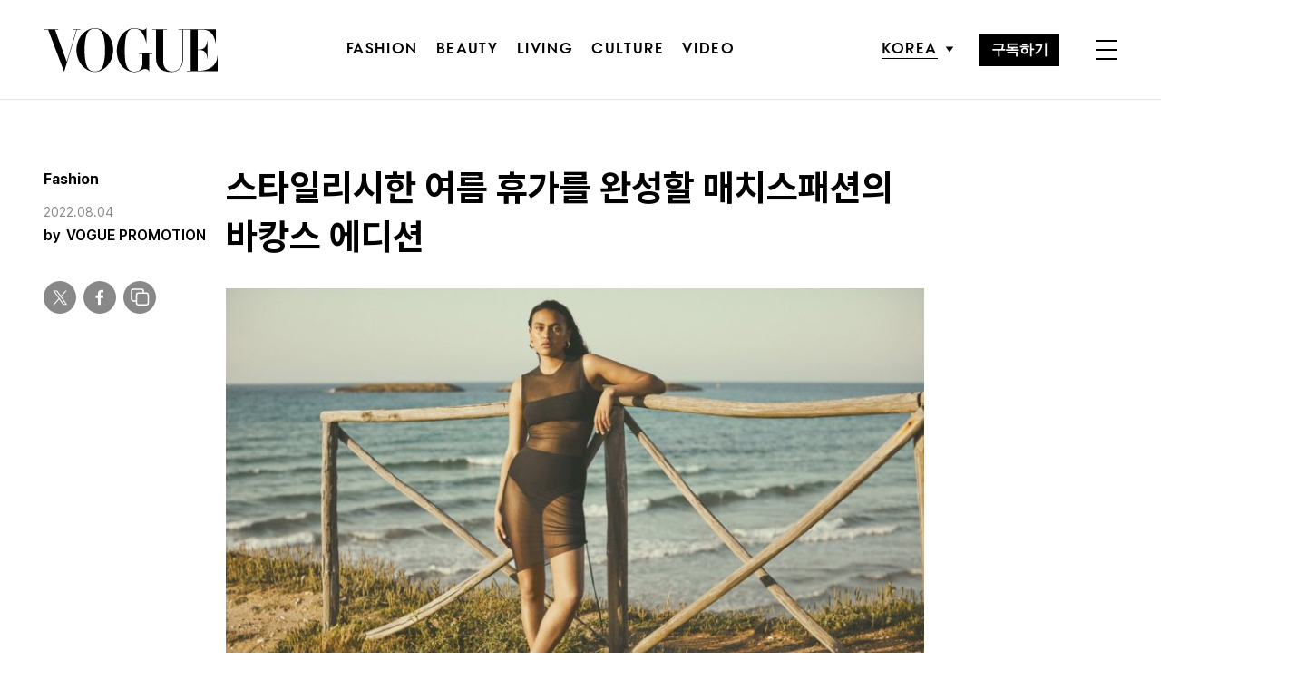

--- FILE ---
content_type: text/html; charset=UTF-8
request_url: https://www.vogue.co.kr/2022/08/03/%EC%8A%A4%ED%83%80%EC%9D%BC%EB%A6%AC%EC%8B%9C%ED%95%9C-%EC%97%AC%EB%A6%84-%ED%9C%B4%EA%B0%80%EB%A5%BC-%EC%99%84%EC%84%B1%ED%95%A0-%EB%A7%A4%EC%B9%98%EC%8A%A4%ED%8C%A8%EC%85%98%EC%9D%98-%EB%B0%94/
body_size: 30842
content:
<!DOCTYPE html>
<html lang="ko-KR">

<head>
    <meta charset="UTF-8">
    <meta http-equiv="X-UA-Compatible" content="IE=edge">
	<meta name="viewport" content="width=device-width, initial-scale=1, viewport-fit=cover"/>
    <!--<meta name="viewport" content="width=device-width, initial-scale=1.0, minimum-scale=1.0, maximum-scale=1.0" />-->
    <title>스타일리시한 여름 휴가를 완성할 매치스패션의 바캉스 에디션 | 보그 코리아 (Vogue Korea)</title>
    <meta name='robots' content='max-image-preview:large' />
		
		<link rel="shortcut icon" href="https://img.vogue.co.kr/vogue/common/vogue-favicon.ico?v=0.2" type="image/x-icon">
		<link rel="apple-touch-icon" href="https://img.vogue.co.kr/vogue/common/vogue-apple-touch-favicon.jpg?v=0.2">
		<link rel="apple-touch-icon" sizes="180x180" href="https://img.vogue.co.kr/vogue/common/vogue-apple-touch-favicon.jpg?v=0.2">
			<meta name="robots" content="max-image-preview:large">
		<meta name="description" content="&nbsp;토템(Toteme) 스목 패브릭 비키니 탑 / 토템(Toteme) 스목 패브릭 비키니 브리프매치스패션이 이씨모의 창립자이자 펠리카노 호텔 그룹의 CEO인 마리 루이스 시오와의 협업을 통해 ‘Grand Tour Italy II’를 런칭했다. 2019년에 이어 두 번째 협업으로 ">
		<meta property="og:title" content="스타일리시한 여름 휴가를 완성할 매치스패션의 바캉스 에디션">
		<meta property="og:description" content="&nbsp;토템(Toteme) 스목 패브릭 비키니 탑 / 토템(Toteme) 스목 패브릭 비키니 브리프매치스패션이 이씨모의 창립자이자 펠리카노 호텔 그룹의 CEO인 마리 루이스 시오와의 협업을 통해 ‘Grand Tour Italy II’를 런칭했다. 2019년에 이어 두 번째 협업으로 ">
		<meta property="og:image" content="https://www.vogue.co.kr/wp_data/vogue/2022/07/style_62dfd207c23f5.jpg?ver=1.0.66">
		<meta property="og:site_name" content="Vogue korea">
		<meta property="og:type" content="article">
		<meta property="og:url" content="https://www.vogue.co.kr/2022/08/03/%ec%8a%a4%ed%83%80%ec%9d%bc%eb%a6%ac%ec%8b%9c%ed%95%9c-%ec%97%ac%eb%a6%84-%ed%9c%b4%ea%b0%80%eb%a5%bc-%ec%99%84%ec%84%b1%ed%95%a0-%eb%a7%a4%ec%b9%98%ec%8a%a4%ed%8c%a8%ec%85%98%ec%9d%98-%eb%b0%94/">
		<link rel="alternate" href="https://www.vogue.co.kr/2022/08/03/%ec%8a%a4%ed%83%80%ec%9d%bc%eb%a6%ac%ec%8b%9c%ed%95%9c-%ec%97%ac%eb%a6%84-%ed%9c%b4%ea%b0%80%eb%a5%bc-%ec%99%84%ec%84%b1%ed%95%a0-%eb%a7%a4%ec%b9%98%ec%8a%a4%ed%8c%a8%ec%85%98%ec%9d%98-%eb%b0%94/" hreflang="ko-KR" />
		<meta property="article:content_tier" content="free">
		
		<meta property="article:section" content="Fashion">		<meta property="article:published_time" content="2022-08-03T03:00:41+00:00">
		<meta property="article:modified_time" content="2022-08-04T09:13:29+00:00">
		
		<meta property="article:author" content="VOGUE PROMOTION">		<meta name="twitter:card" content="summary_large_image">
		<meta name="twitter:creator" content="@VogueKorea">
		<meta name="twitter:site" content="@VogueKorea">
		<meta name="twitter:domain" content="https://www.vogue.co.kr">
		<meta name="twitter:title" content="스타일리시한 여름 휴가를 완성할 매치스패션의 바캉스 에디션">
		<meta name="twitter:description" content="&nbsp;토템(Toteme) 스목 패브릭 비키니 탑 / 토템(Toteme) 스목 패브릭 비키니 브리프매치스패션이 이씨모의 창립자이자 펠리카노 호텔 그룹의 CEO인 마리 루이스 시오와의 협업을 통해 ‘Grand Tour Italy II’를 런칭했다. 2019년에 이어 두 번째 협업으로 ">
		<meta name="twitter:image" content="https://www.vogue.co.kr/wp_data/vogue/2022/07/style_62dfd207c23f5.jpg?ver=1.0.66">
		
		<meta property="fb:app_id" content="812270538813681">
		<meta property="fb:pages" content="42933792278">

		<!-- doosan -->
		<meta property="ds:syndication" content="광고">
		<meta property="ds:content_source" content="Advertisement">
		<meta property="ds:term_id" content="41">
		<meta property="ds:ds_meta_editor" content="VOGUE PROMOTION">
		<meta property="ds:parent_category_str" content="fashion">
		<meta property="ds:child_category_str" content="">
		<meta property="ds:p_id" content="285560">
		<meta property="ds:post_type" content="d">
		<meta property="ds:category_number" content="41,">
		<meta property="ds:tags" content="">

		

		<link rel='dns-prefetch' href='//vjs.zencdn.net' />
<link rel='dns-prefetch' href='//player.vimeo.com' />
<link rel='dns-prefetch' href='//img.vogue.co.kr' />
<link rel='stylesheet' id='vimeo-for-wordpress-public-css' href='https://www.vogue.co.kr/wp-content/plugins/vimeo/build/style-index.css?ver=1.1.2' type='text/css' media='all' />
<link rel='stylesheet' id='wp-block-library-css' href='https://www.vogue.co.kr/wp-includes/css/dist/block-library/style.min.css?ver=6.1.1' type='text/css' media='all' />
<link rel='stylesheet' id='classic-theme-styles-css' href='https://www.vogue.co.kr/wp-includes/css/classic-themes.min.css?ver=1' type='text/css' media='all' />
<style id='global-styles-inline-css' type='text/css'>
body{--wp--preset--color--black: #000000;--wp--preset--color--cyan-bluish-gray: #abb8c3;--wp--preset--color--white: #ffffff;--wp--preset--color--pale-pink: #f78da7;--wp--preset--color--vivid-red: #cf2e2e;--wp--preset--color--luminous-vivid-orange: #ff6900;--wp--preset--color--luminous-vivid-amber: #fcb900;--wp--preset--color--light-green-cyan: #7bdcb5;--wp--preset--color--vivid-green-cyan: #00d084;--wp--preset--color--pale-cyan-blue: #8ed1fc;--wp--preset--color--vivid-cyan-blue: #0693e3;--wp--preset--color--vivid-purple: #9b51e0;--wp--preset--gradient--vivid-cyan-blue-to-vivid-purple: linear-gradient(135deg,rgba(6,147,227,1) 0%,rgb(155,81,224) 100%);--wp--preset--gradient--light-green-cyan-to-vivid-green-cyan: linear-gradient(135deg,rgb(122,220,180) 0%,rgb(0,208,130) 100%);--wp--preset--gradient--luminous-vivid-amber-to-luminous-vivid-orange: linear-gradient(135deg,rgba(252,185,0,1) 0%,rgba(255,105,0,1) 100%);--wp--preset--gradient--luminous-vivid-orange-to-vivid-red: linear-gradient(135deg,rgba(255,105,0,1) 0%,rgb(207,46,46) 100%);--wp--preset--gradient--very-light-gray-to-cyan-bluish-gray: linear-gradient(135deg,rgb(238,238,238) 0%,rgb(169,184,195) 100%);--wp--preset--gradient--cool-to-warm-spectrum: linear-gradient(135deg,rgb(74,234,220) 0%,rgb(151,120,209) 20%,rgb(207,42,186) 40%,rgb(238,44,130) 60%,rgb(251,105,98) 80%,rgb(254,248,76) 100%);--wp--preset--gradient--blush-light-purple: linear-gradient(135deg,rgb(255,206,236) 0%,rgb(152,150,240) 100%);--wp--preset--gradient--blush-bordeaux: linear-gradient(135deg,rgb(254,205,165) 0%,rgb(254,45,45) 50%,rgb(107,0,62) 100%);--wp--preset--gradient--luminous-dusk: linear-gradient(135deg,rgb(255,203,112) 0%,rgb(199,81,192) 50%,rgb(65,88,208) 100%);--wp--preset--gradient--pale-ocean: linear-gradient(135deg,rgb(255,245,203) 0%,rgb(182,227,212) 50%,rgb(51,167,181) 100%);--wp--preset--gradient--electric-grass: linear-gradient(135deg,rgb(202,248,128) 0%,rgb(113,206,126) 100%);--wp--preset--gradient--midnight: linear-gradient(135deg,rgb(2,3,129) 0%,rgb(40,116,252) 100%);--wp--preset--duotone--dark-grayscale: url('#wp-duotone-dark-grayscale');--wp--preset--duotone--grayscale: url('#wp-duotone-grayscale');--wp--preset--duotone--purple-yellow: url('#wp-duotone-purple-yellow');--wp--preset--duotone--blue-red: url('#wp-duotone-blue-red');--wp--preset--duotone--midnight: url('#wp-duotone-midnight');--wp--preset--duotone--magenta-yellow: url('#wp-duotone-magenta-yellow');--wp--preset--duotone--purple-green: url('#wp-duotone-purple-green');--wp--preset--duotone--blue-orange: url('#wp-duotone-blue-orange');--wp--preset--font-size--small: 13px;--wp--preset--font-size--medium: 20px;--wp--preset--font-size--large: 36px;--wp--preset--font-size--x-large: 42px;--wp--preset--spacing--20: 0.44rem;--wp--preset--spacing--30: 0.67rem;--wp--preset--spacing--40: 1rem;--wp--preset--spacing--50: 1.5rem;--wp--preset--spacing--60: 2.25rem;--wp--preset--spacing--70: 3.38rem;--wp--preset--spacing--80: 5.06rem;}:where(.is-layout-flex){gap: 0.5em;}body .is-layout-flow > .alignleft{float: left;margin-inline-start: 0;margin-inline-end: 2em;}body .is-layout-flow > .alignright{float: right;margin-inline-start: 2em;margin-inline-end: 0;}body .is-layout-flow > .aligncenter{margin-left: auto !important;margin-right: auto !important;}body .is-layout-constrained > .alignleft{float: left;margin-inline-start: 0;margin-inline-end: 2em;}body .is-layout-constrained > .alignright{float: right;margin-inline-start: 2em;margin-inline-end: 0;}body .is-layout-constrained > .aligncenter{margin-left: auto !important;margin-right: auto !important;}body .is-layout-constrained > :where(:not(.alignleft):not(.alignright):not(.alignfull)){max-width: var(--wp--style--global--content-size);margin-left: auto !important;margin-right: auto !important;}body .is-layout-constrained > .alignwide{max-width: var(--wp--style--global--wide-size);}body .is-layout-flex{display: flex;}body .is-layout-flex{flex-wrap: wrap;align-items: center;}body .is-layout-flex > *{margin: 0;}:where(.wp-block-columns.is-layout-flex){gap: 2em;}.has-black-color{color: var(--wp--preset--color--black) !important;}.has-cyan-bluish-gray-color{color: var(--wp--preset--color--cyan-bluish-gray) !important;}.has-white-color{color: var(--wp--preset--color--white) !important;}.has-pale-pink-color{color: var(--wp--preset--color--pale-pink) !important;}.has-vivid-red-color{color: var(--wp--preset--color--vivid-red) !important;}.has-luminous-vivid-orange-color{color: var(--wp--preset--color--luminous-vivid-orange) !important;}.has-luminous-vivid-amber-color{color: var(--wp--preset--color--luminous-vivid-amber) !important;}.has-light-green-cyan-color{color: var(--wp--preset--color--light-green-cyan) !important;}.has-vivid-green-cyan-color{color: var(--wp--preset--color--vivid-green-cyan) !important;}.has-pale-cyan-blue-color{color: var(--wp--preset--color--pale-cyan-blue) !important;}.has-vivid-cyan-blue-color{color: var(--wp--preset--color--vivid-cyan-blue) !important;}.has-vivid-purple-color{color: var(--wp--preset--color--vivid-purple) !important;}.has-black-background-color{background-color: var(--wp--preset--color--black) !important;}.has-cyan-bluish-gray-background-color{background-color: var(--wp--preset--color--cyan-bluish-gray) !important;}.has-white-background-color{background-color: var(--wp--preset--color--white) !important;}.has-pale-pink-background-color{background-color: var(--wp--preset--color--pale-pink) !important;}.has-vivid-red-background-color{background-color: var(--wp--preset--color--vivid-red) !important;}.has-luminous-vivid-orange-background-color{background-color: var(--wp--preset--color--luminous-vivid-orange) !important;}.has-luminous-vivid-amber-background-color{background-color: var(--wp--preset--color--luminous-vivid-amber) !important;}.has-light-green-cyan-background-color{background-color: var(--wp--preset--color--light-green-cyan) !important;}.has-vivid-green-cyan-background-color{background-color: var(--wp--preset--color--vivid-green-cyan) !important;}.has-pale-cyan-blue-background-color{background-color: var(--wp--preset--color--pale-cyan-blue) !important;}.has-vivid-cyan-blue-background-color{background-color: var(--wp--preset--color--vivid-cyan-blue) !important;}.has-vivid-purple-background-color{background-color: var(--wp--preset--color--vivid-purple) !important;}.has-black-border-color{border-color: var(--wp--preset--color--black) !important;}.has-cyan-bluish-gray-border-color{border-color: var(--wp--preset--color--cyan-bluish-gray) !important;}.has-white-border-color{border-color: var(--wp--preset--color--white) !important;}.has-pale-pink-border-color{border-color: var(--wp--preset--color--pale-pink) !important;}.has-vivid-red-border-color{border-color: var(--wp--preset--color--vivid-red) !important;}.has-luminous-vivid-orange-border-color{border-color: var(--wp--preset--color--luminous-vivid-orange) !important;}.has-luminous-vivid-amber-border-color{border-color: var(--wp--preset--color--luminous-vivid-amber) !important;}.has-light-green-cyan-border-color{border-color: var(--wp--preset--color--light-green-cyan) !important;}.has-vivid-green-cyan-border-color{border-color: var(--wp--preset--color--vivid-green-cyan) !important;}.has-pale-cyan-blue-border-color{border-color: var(--wp--preset--color--pale-cyan-blue) !important;}.has-vivid-cyan-blue-border-color{border-color: var(--wp--preset--color--vivid-cyan-blue) !important;}.has-vivid-purple-border-color{border-color: var(--wp--preset--color--vivid-purple) !important;}.has-vivid-cyan-blue-to-vivid-purple-gradient-background{background: var(--wp--preset--gradient--vivid-cyan-blue-to-vivid-purple) !important;}.has-light-green-cyan-to-vivid-green-cyan-gradient-background{background: var(--wp--preset--gradient--light-green-cyan-to-vivid-green-cyan) !important;}.has-luminous-vivid-amber-to-luminous-vivid-orange-gradient-background{background: var(--wp--preset--gradient--luminous-vivid-amber-to-luminous-vivid-orange) !important;}.has-luminous-vivid-orange-to-vivid-red-gradient-background{background: var(--wp--preset--gradient--luminous-vivid-orange-to-vivid-red) !important;}.has-very-light-gray-to-cyan-bluish-gray-gradient-background{background: var(--wp--preset--gradient--very-light-gray-to-cyan-bluish-gray) !important;}.has-cool-to-warm-spectrum-gradient-background{background: var(--wp--preset--gradient--cool-to-warm-spectrum) !important;}.has-blush-light-purple-gradient-background{background: var(--wp--preset--gradient--blush-light-purple) !important;}.has-blush-bordeaux-gradient-background{background: var(--wp--preset--gradient--blush-bordeaux) !important;}.has-luminous-dusk-gradient-background{background: var(--wp--preset--gradient--luminous-dusk) !important;}.has-pale-ocean-gradient-background{background: var(--wp--preset--gradient--pale-ocean) !important;}.has-electric-grass-gradient-background{background: var(--wp--preset--gradient--electric-grass) !important;}.has-midnight-gradient-background{background: var(--wp--preset--gradient--midnight) !important;}.has-small-font-size{font-size: var(--wp--preset--font-size--small) !important;}.has-medium-font-size{font-size: var(--wp--preset--font-size--medium) !important;}.has-large-font-size{font-size: var(--wp--preset--font-size--large) !important;}.has-x-large-font-size{font-size: var(--wp--preset--font-size--x-large) !important;}
.wp-block-navigation a:where(:not(.wp-element-button)){color: inherit;}
:where(.wp-block-columns.is-layout-flex){gap: 2em;}
.wp-block-pullquote{font-size: 1.5em;line-height: 1.6;}
</style>
<link rel='stylesheet' id='dsmgn-style-css' href='https://www.vogue.co.kr/wp-content/themes/vogue/assets/css/dsmgn.css?ver=1.0.77' type='text/css' media='all' />
<link rel='stylesheet' id='theme-css-normalize-css' href='https://www.vogue.co.kr/wp-content/themes/vogue/assets/css/normalize.css?ver=6.1.1' type='text/css' media='all' />
<link rel='stylesheet' id='theme-css-style-css' href='https://www.vogue.co.kr/wp-content/themes/vogue/assets/css/style.css?ver=1.0.77' type='text/css' media='all' />
<link rel='stylesheet' id='theme-css-extend-style-css' href='https://www.vogue.co.kr/wp-content/themes/vogue/assets/css/extend.a.css?ver=6.1.1' type='text/css' media='all' />
<link rel='stylesheet' id='videoJS-style-css' href='https://vjs.zencdn.net/8.10.0/video-js.css?ver=1.0.77' type='text/css' media='all' />
<link rel='stylesheet' id='custom-css-css' href='https://img.vogue.co.kr/pretendard-1.3.9/dist/web/variable/pretendardvariable-dynamic-subset.min.css?ver=1.0.77' type='text/css' media='all' />
<script type='text/javascript' src='https://www.vogue.co.kr/wp-content/themes/vogue/assets/js/jquery-3.3.1.min.js?ver=6.1.1' id='theme-js-jquery-js'></script>
<script type='text/javascript' src='https://www.vogue.co.kr/wp-content/themes/vogue/js/func.js?ver=1.0.77' id='func-js'></script>
<script type='text/javascript' src='https://player.vimeo.com/api/player.js?ver=1.1.2' id='vimeo-for-wordpress-player-js'></script>
<link rel="canonical" href="https://www.vogue.co.kr/2022/08/03/%ec%8a%a4%ed%83%80%ec%9d%bc%eb%a6%ac%ec%8b%9c%ed%95%9c-%ec%97%ac%eb%a6%84-%ed%9c%b4%ea%b0%80%eb%a5%bc-%ec%99%84%ec%84%b1%ed%95%a0-%eb%a7%a4%ec%b9%98%ec%8a%a4%ed%8c%a8%ec%85%98%ec%9d%98-%eb%b0%94/" />
<link rel='shortlink' href='https://www.vogue.co.kr/?p=285560' />

<script type="application/ld+json">{"@context":"http://schema.org","@type":"NewsArticle","articleBody":"토템(Toteme) 스목 패브릭 비키니 탑 / 토템(Toteme) 스목 패브릭 비키니 브리프매치스패션이 이씨모의 창립자이자 펠리카노 호텔 그룹의 CEO인 마리 루이스 시오와의 협업을 통해 ‘Grand Tour Italy II’를 런칭했다. 2019년에 이어 두 번째 협업으로 로마와 피렌체, 나폴리&amp;이스키아까지 총 3개의 여정으로 구성되었다. 아트, 문화, 요리까지 다양한 투어 프로그램이 포함되어 있다.Grand Tour Italy의 런칭을 기념해 다양한 디자이너들과 함께한 익스클루시브 바캉스 컬렉션을 선보일 예정. 가브리엘라 허스트, 요한나 오르티츠, 에밀리아 윅스테드, 에트로, 콤마스를 포함해 여성, 남성, 홈 컬렉션에 걸친 45개 이상의 바캉스 컬렉션은 매치스패션 웹사이트를 통해 만나볼 수 있다.가브리엘라 허스트(GABRIELA HEARST) 벨트 골지 니트 드레스도도 바 오르(Dodo Bar Or) 저지 미디 드레스아구아 바이 아구아 벤디타(Agua by Agua Bendita) 맥시 드레스알레메(ALÉMAIS) 바로크 프린트 드레스조셉(Joseph) 저지 맥시 드레스에밀리아 윅스테드(Emilia Wickstead) 플로럴 프린트 스윔수트루도빅 드 생 세르넹(LUDOVIC DE SAINT SERNIN) 레이스 비키니 탑루도빅 드 생 세르넹(LUDOVIC DE SAINT SERNIN) 레이스 비키니 브리프가브리엘라 허스트(Gabriela Hearst) 가죽 슬라이드로베르 끌레제리(Robert Clergerie) 가죽&amp;라피아 샌들로에베(Loewe) 지승 페이퍼 버킷 백이네스 브레상드(Inès Bressand) 엘리펀드 그라스 버킷 백드래곤 디퓨전(Dragon Diffusion) 가죽 바스켓 백매치스패션 바캉스 에딧 쇼핑하기","isBasedOn":"https://www.vogue.co.kr/2022/08/03/%ec%8a%a4%ed%83%80%ec%9d%bc%eb%a6%ac%ec%8b%9c%ed%95%9c-%ec%97%ac%eb%a6%84-%ed%9c%b4%ea%b0%80%eb%a5%bc-%ec%99%84%ec%84%b1%ed%95%a0-%eb%a7%a4%ec%b9%98%ec%8a%a4%ed%8c%a8%ec%85%98%ec%9d%98-%eb%b0%94/","articleSection":"Fashion","author":[{"@type":"person","name":"VOGUE PROMOTION","sameAs":"http:\/\/www.vogue.co.kr\/author\/VOGUE PROMOTION"}],"dateModified":"2022-08-04T09:13:29+00:00","datePublished":"2022-08-03T03:00:41+00:00","headline":"스타일리시한 여름 휴가를 완성할 매치스패션의 바캉스 에디션","image":["https://img.vogue.co.kr/vogue/2022/07/style_62dfd207c23f5-500x500.jpg","https://img.vogue.co.kr/vogue/2022/07/style_62dfd207c23f5-930x566.jpg","https://img.vogue.co.kr/vogue/2022/07/style_62dfd207c23f5-768x468.jpg","https://img.vogue.co.kr/vogue/2022/07/style_62dfd207c23f5-1400x852.jpg","https://img.vogue.co.kr/vogue/2022/07/style_62dfd207c23f5.jpg","https://img.vogue.co.kr/vogue/2022/07/style_62dfd207c23f5.jpg","https://img.vogue.co.kr/vogue/2022/07/style_62dfd207c23f5.jpg","https://img.vogue.co.kr/vogue/2022/07/style_62dfd207c23f5.jpg","https://img.vogue.co.kr/vogue/2022/07/style_62dfd207c23f5-759x500.jpg","https://img.vogue.co.kr/vogue/2022/07/style_62dfd207c23f5.jpg","https://img.vogue.co.kr/vogue/2022/07/style_62dfd207c23f5.jpg"],"keywords":[],"thumbnailUrl":"https://img.vogue.co.kr/vogue/2022/07/style_62dfd207c23f5.jpg","url":"https://www.vogue.co.kr/2022/08/03/%ec%8a%a4%ed%83%80%ec%9d%bc%eb%a6%ac%ec%8b%9c%ed%95%9c-%ec%97%ac%eb%a6%84-%ed%9c%b4%ea%b0%80%eb%a5%bc-%ec%99%84%ec%84%b1%ed%95%a0-%eb%a7%a4%ec%b9%98%ec%8a%a4%ed%8c%a8%ec%85%98%ec%9d%98-%eb%b0%94/","isPartOf":{"@type":"CreativeWork","name":"Vogue Korea","isAccessibleForFree":"true"},"alternativeHeadline":"","description":"토템(Toteme) 스목 패브릭 비키니 탑 / 토템(Toteme) 스목 패브릭 비키니 브리프 매치스패션이 이씨모의 창립자이자 펠리카노 호텔 그룹의 CEO인 마리 루이스 시오와의 협업을 통해 ‘Grand Tour Italy II’를 런칭했다. 2019년에 이어 두 번째 협업으로 로마와 피렌체, 나폴리&amp;이스키아까지 총 3개의 여정으로 구성되었다. 아트, 문화, 요리까지 다양한 투어 프로그램이 포함되어 있다. Grand Tour Italy의 런칭을 기념해 다양한 디자이너들과 함께한 익스클루시브 ","mainEntityOfPage":{"@type":"WebPage","@id":"https://www.vogue.co.kr/2022/08/03/%ec%8a%a4%ed%83%80%ec%9d%bc%eb%a6%ac%ec%8b%9c%ed%95%9c-%ec%97%ac%eb%a6%84-%ed%9c%b4%ea%b0%80%eb%a5%bc-%ec%99%84%ec%84%b1%ed%95%a0-%eb%a7%a4%ec%b9%98%ec%8a%a4%ed%8c%a8%ec%85%98%ec%9d%98-%eb%b0%94/" },"publisher":{"@context":"https://schema.org", "@type":"Organization", "name":"Vogue Korea","logo":{"@type":"ImageObject", "url":"https://www.vogue.co.kr/wp-content/themes/vogue/assets/images/logo.svg", "width":"270px", "height":"70px"},"url":"https://www.vogue.co.kr"}}</script><noscript><style>.lazyload[data-src]{display:none !important;}</style></noscript><style>.lazyload{background-image:none !important;}.lazyload:before{background-image:none !important;}</style>
<script type="text/javascript">var wpjx_ajaxurl = "https://www.vogue.co.kr/wp-admin/admin-ajax.php";</script>
<!-- Global site tag (gtag.js) - Google Analytics -->
<script async src="https://www.googletagmanager.com/gtag/js?id=G-L219REP3VE"></script>
<script>
  window.dataLayer = window.dataLayer || [];
  function gtag(){dataLayer.push(arguments);}
  gtag('js', new Date());

var ds_meta_editor = jQuery('meta[property="ds:ds_meta_editor"]').attr('content');
if(ds_meta_editor != undefined){
	dimension1 = ds_meta_editor;
}

if (dimension1 == ''){
	dimension1 = '이름없음';
}

if(typeof postID == "undefined") {
	postID = jQuery('meta[property="ds:p_id"]').attr('content');
}
var document_h = jQuery('body').height();

var published_time = "";
if(typeof jQuery('meta[property="article:published_time"]').attr('content') != 'undefined') {
	published_time = jQuery('meta[property="article:published_time"]').attr('content').substring(0,10).replace(/-/gi,'/');
}

var ds_parent_category = "";
if(typeof jQuery('meta[property="ds:parent_category_str"]').attr('content') != 'undefined') {
	ds_parent_category = jQuery('meta[property="ds:parent_category_str"]').attr('content');
};

var ds_child_category = "";
if(typeof jQuery('meta[property="ds:child_category_str"]').attr('content') != 'undefined') {
	ds_child_category = jQuery('meta[property="ds:child_category_str"]').attr('content');
};

if(ds_parent_category == "") {
	ds_parent_category = "empty_value";
}
if(ds_child_category == "") {
	ds_child_category = "empty_value";
}

var ds_tags = "";
if(typeof jQuery('meta[property="ds:tags"]').attr('content') != 'undefined') {
	ds_tags = jQuery('meta[property="ds:tags"]').attr('content');
};

var dimension1 = "";
var dimension2 = postID;
var dimension3 = "";
var dimension4 = "";
var dimension5	= jQuery('meta[property="ds:content_source"]').attr('content');
var dimension6 = ds_parent_category;
var dimension7 = ds_child_category;
var dimension8 = jQuery('meta[property="article:author"]').attr('content');
var dimension9 = published_time;
var dimension10	= jQuery('meta[property="ds:syndication"]').attr('content');
var dimension11	= jQuery('meta[property="ds:tags"]').attr('content');

gtag('config', 'G-L219REP3VE', {
	'dimension1': dimension1,
	'dimension2': dimension2,
	'dimension3': dimension3,
	'dimension4': dimension4,
	'dimension5': dimension5,
	'dimension6': dimension6,
	'dimension7': dimension7,
	'dimension8': dimension8,
	'dimension9': dimension9,
	'dimension10': dimension10,
	'dimension11': dimension11
});

//gTag_event_send('page-view', '', '', '');

function gTag_event_send(event_name, event_category, event_label, event_idx) {
	let event_keyword = '';
	if(event_category == 'view_recommend' || event_category == 'imp_view_recommend' ) {
		rCnt = dsm_getCookie( 'dsmgn_rType2' );
		if(rCnt == 0) {
			event_keyword = 'A';
		} else if (rCnt == 1) {
			event_keyword = 'B';
		}
	}
	//event_keyword
	gtag('event', event_name, {
		'event_category': event_category,
		'event_label': event_label,
		'event_idx': event_idx,
		'event_keyword': event_keyword,
		'dimension1': dimension1,
		'dimension2': dimension2,
		'dimension3': dimension3,
		'dimension4': dimension4,
		'dimension5': dimension5,
		'dimension6': dimension6,
		'dimension7': dimension7,
		'dimension8': dimension8,
		'dimension9': dimension9,
		'dimension10': dimension10,
		'dimension11': dimension11
	});
}

jQuery(document).ready(function(){

	//GA Click Log
	$("a").on("click", function() {
		var label, slot = "";
		var idx = 0;

		/* NAV */
		//NAV Btn
		if($(this).parents(".navbar").length > 0) {
			send_f = true;
			idx = $(this).parent().index();
			label = $(this).text();
			slot = 'header_nav';
		}

		//NAV GNB Btn
		if($(this).parents(".menu_list").length > 0) {
			if($(this).parents(".sub-menu").length > 0) {
				slot = 'header_gnb_nav_sub';
			} else {
				slot = 'header_gnb_nav';
			}
			idx = $(this).parent().index();
			label = $(this).text();
		}

		//NAV GNB Btn
		if($(this).parents(".link_group").length > 0) {
			idx = 0;
			slot = 'header_gnb_nav';
			label = $(this).text();
		}

		//NAV side_nav
		if($(this).parents(".side_nav").length > 0) {
			if($(this).parents(".lang_sel").length > 0) {
				slot = 'header_side_nav_lang';
				idx = $(this).parent().index();
			} else {
				slot = 'header_side_nav_subscribe';
				idx = 0;
			}
			label = $(this).text();
		}

		/* VIEW */
		// View 본문 내 링크
		if($(this).parents("p").length > 0) {
			idx = 0;
			label = $(this).text();
			slot = 'view_a_link';
		}

		//View 좌측 상단 "by 에디터"
		if($(this).parents(".author").length > 0) {
			label = $(this).text();
			slot = 'view_author';
			idx = 0;
		}

		//View 좌측 상단 "category"
		if($(this).parents(".category").length > 0) {
			label = $(this).text();
			slot = 'view_category';
			idx = 0;
		}

		// View 하단 "태그"
		if($(this).parents(".tag_list").length > 0) {
			idx = $(this).parent().index();
			label = $(this).text();
			slot = 'view_info_area_tag';
		}

		// View 하단 "최신기사"
		if($(this).parents(".recently_list").length > 0) {
			idx = $(this).parent().index();
			label = $(this).find('.s_tit').text();
			slot = $(this).parent().attr("slot");
		}
		
		// View 하단 추천 기사들 & 메인페이지 추천 기사들
		if($(this).parents(".post_list").length > 0) {
			idx = $(this).parent().index();
			label = $(this).find('.s_tit').text();
			slot = $(this).parent().attr("slot");
		}		

		// View 관련기사
		if($(this).parents(".relate_group").length > 0) {
			idx = $(this).parent().index();
			label = $(this).find('h3').text();
			slot = $(this).parent().attr("slot");
		}

		// shopping btn
		if($(this).parents(".shopping_list ").length > 0) {
			idx = 0;
			label = $(this).attr("data-name");
			slot = $(this).parent().attr("slot");
		}

		// view wp-block-button
		if($(this).parents(".wp-block-button").length > 0) {
			idx = 0;
			label = $(this).text();
			slot = 'view_block_button';
		}

		/* MAIN */
		// Main PPL
		if($(this).parents(".section_spot").length > 0) {
			idx = 0;
			label = $(this).find('h2').text();
			slot = "main_ppl";
		}

		// Main Stiky
		if($(this).parents(".ma_highlight ").length > 0) {
			idx = 0;
			label = $(this).find('h3').text();
			slot = $(this).parent().attr("slot");
		}

		// li list_highlight
		if($(this).parents(".list_highlight ").length > 0) {
			idx = 0;
			label = $(this).find('h3').text();
			slot = $(this).parent().attr("slot");
		}

		// PeopleNow Main & View
		if($(this).parents(".origin-slider").length > 0) {
			idx = 0;
			label = $(this).find('h3').text();
			slot = $(this).parent().attr("slot");
		}
		

		if(slot != "") {
			gTag_event_send('click', slot, label, idx);
			eLogs_send('item_click', '', '', idx, label, 1, slot, postID, 'VO');
		}
	}); // End on Click


	//GA Click Log
	$(".share_btn").on("click", function() {
		var id_value = $(this).attr("id");
		if($(this).hasClass("share_bot")) {
			id_value = id_value + "_bot";
		}

		idx = 0;
		label = id_value;
		slot = 'view_share_btn';
		
		gTag_event_send('click', slot, label, idx);
		eLogs_send('item_click', '', '', idx, label, 1, slot, postID, 'VO');
	});


	// eLogs
	eLogs_category = '';
	if(ds_parent_category != 'empty_value') {
		eLogs_category = ds_parent_category;
		if(ds_child_category != 'empty_value') {
			eLogs_category += ',' + ds_child_category;
		}
	} else {
		if(ds_child_category != 'empty_value') {
			eLogs_category = ds_child_category;
		}
	}

	if ($('body').hasClass('home')) {
		eLogs_category = "main";
	}

	eLogs_send('pv', '', '', eLogs_category, document.title, 0, '', postID, 'VO');


}); // Document Ready ENd


</script>
<!-- Google tag (gtag.js) -->

<script async src="https://www.googletagmanager.com/gtag/js?id=UA-71723833-1"></script>
<script>
  window.dataLayer = window.dataLayer || [];
  function gtag(){dataLayer.push(arguments);}
  gtag('js', new Date());

  gtag('config', 'UA-71723833-1', {
	'dimension1': dimension1,
	'dimension2': dimension2,
	'dimension3': dimension3,
	'dimension4': dimension4,
	'dimension5': dimension5,
	'dimension6': dimension6,
	'dimension7': dimension7,
	'dimension8': dimension8,
	'dimension9': dimension9,
	'dimension10': dimension10,
	'dimension11': dimension11
  });
</script>

<script>


function eLogs_send(category, action, label, value, kw, click, slot, number, from)
{
	var api = "/reciveLogs.php";
	var rf = encodeURIComponent(document.referrer);
	var href = encodeURIComponent(document.location.href);
	var rndTime = (Math.floor(Math.random() * 10000000) + 1);
	var tmp_image = new Image();
	var img_url = api + "?rnd="+rndTime
	img_url += "&category="+category;
	img_url += "&action="+action;
	img_url += "&label="+label;
	img_url += "&value="+value;
	img_url += "&click="+click;
	img_url += "&slot="+slot;
	img_url += "&number="+number;
	img_url += "&from="+from;
	img_url += "&now_url="+href;
	img_url += "&referer="+rf;
	img_url += "&kw="+kw;

	img_url = img_url.substr(0,3000);
	tmp_image.src = img_url;
}
</script>


<script>

// Facebook Pixel Code
!function(f,b,e,v,n,t,s){if(f.fbq)return;n=f.fbq=function(){n.callMethod?
n.callMethod.apply(n,arguments):n.queue.push(arguments)};if(!f._fbq)f._fbq=n;
n.push=n;n.loaded=!0;n.version='2.0';n.queue=[];t=b.createElement(e);t.async=!0;
t.src=v;s=b.getElementsByTagName(e)[0];s.parentNode.insertBefore(t,s)}(window,
document,'script','//connect.facebook.net/en_US/fbevents.js');
if (typeof fbq_name == 'undefined'){
	fbq_name = 'main';
}
fbq('init', '258586225745525');
fbq('track', 'PageView');
if(ds_parent_category != "") {
	fbq('trackCustom', ds_parent_category+'_Category', {category: ds_parent_category});
}

</script>

<!-- Naver Analytics -->
<script type="text/javascript" src="//wcs.naver.net/wcslog.js"></script>
<script type="text/javascript">
if(!wcs_add) var wcs_add = {};
wcs_add["wa"] = "aa377dd5b01fb8";
if(window.wcs) {
  wcs_do();
}
</script>
<!-- //Naver Analytics -->

<!-- MS Clarity 23.03.23 -->
<script type="text/javascript">
    (function(c,l,a,r,i,t,y){
        c[a]=c[a]||function(){(c[a].q=c[a].q||[]).push(arguments)};
        t=l.createElement(r);t.async=1;t.src="https://www.clarity.ms/tag/"+i;
        y=l.getElementsByTagName(r)[0];y.parentNode.insertBefore(t,y);
    })(window, document, "clarity", "script", "g7sno6tyip");
</script>
<!-- /MS Clarity -->


<!-- Google Tag Manager -->
<script>(function(w,d,s,l,i){w[l]=w[l]||[];w[l].push({'gtm.start':
new Date().getTime(),event:'gtm.js'});var f=d.getElementsByTagName(s)[0],
j=d.createElement(s),dl=l!='dataLayer'?'&l='+l:'';j.async=true;j.src=
'https://www.googletagmanager.com/gtm.js?id='+i+dl;f.parentNode.insertBefore(j,f);
})(window,document,'script','dataLayer','GTM-TN45NB');</script>
<!-- End Google Tag Manager --><!-- 2021.04.06 Google Ads 리마케팅 소스 추가-->
<!-- Global site tag (gtag.js) - Google Ads: 791161826 -->
<script async src="https://www.googletagmanager.com/gtag/js?id=AW-791161826"></script>
<script>
  window.dataLayer = window.dataLayer || [];
  function gtag(){dataLayer.push(arguments);}
  gtag('js', new Date());
  gtag('config', 'AW-791161826');
	var ds_parent_category = "";
	if(typeof jQuery('meta[property="ds:parent_category_str"]').attr('content') != 'undefined') {
		ds_parent_category = jQuery('meta[property="ds:parent_category_str"]').attr('content');
	};

	var ds_child_category = "";
	if(typeof jQuery('meta[property="ds:child_category_str"]').attr('content') != 'undefined') {
		ds_child_category = jQuery('meta[property="ds:child_category_str"]').attr('content');
	};

  gtag('event', 'page_view', {'send_to': 'AW-791161826',
   'category': ds_parent_category
  });
</script>
<!-- // 2021.04.06 Google Ads 리마케팅 소스 추가-->

<!-- AD Manager -->
<!--<scr--ipt async='async' src='https://www.googletagservices.com/tag/js/gpt.js'></scr-ipt>-->
<script async src="https://securepubads.g.doubleclick.net/tag/js/gpt.js"></script>

<script>
	var gpt_id_str = '/21664460844/vogue-2025/';
	var gpt_pc_str = 'vogue-2025-pc-'+'sub';
	var gpt_m_str = 'vogue-2025-mobile-'+'sub';
	
	var gpt_str = '';
	var device = fn_is_mobile();

	if(device == 'pc') {
		gpt_str = gpt_id_str+gpt_pc_str;
	} else {
		gpt_str = gpt_id_str+gpt_m_str;
	}

	gpt_category_target_str = 'vogue_category';

    var googletag = googletag || {};
    googletag.cmd = googletag.cmd || [];
    var gptadslots = [];

    var lineItemId = -1;

	var category_number = "";
	if(typeof jQuery('meta[property="ds:category_number"]').attr('content') != 'undefined') {
		category_number = jQuery('meta[property="ds:category_number"]').attr('content');
	};
	var category_number_array = category_number.split(",");

	googletag.cmd.push(function () {
		if(device == "pc") {
			googletag.defineSlot(gpt_str, [1, 1], 'pc-all').
			setTargeting(gpt_category_target_str, category_number_array).
			addService(googletag.pubads());

			googletag.defineSlot(gpt_str, [[970, 250], [970, 546]], 'pc-top').
			setTargeting(gpt_category_target_str, category_number_array).
			addService(googletag.pubads());
			
			googletag.defineSlot(gpt_str, [[930, 180],[930, 524]], 'pc-mpu-1').
			setTargeting(gpt_category_target_str, category_number_array).
			addService(googletag.pubads());

			googletag.defineSlot(gpt_str, [[930, 180],[930, 524]], 'pc-mpu-2').
			setTargeting(gpt_category_target_str, category_number_array).
			addService(googletag.pubads());

			googletag.defineSlot(gpt_str, [[300, 600]], 'pc-sky').
			setTargeting(gpt_category_target_str, category_number_array).
			addService(googletag.pubads());
		
			googletag.defineSlot(gpt_str, [1, 2], 'pc-teadstv').
			setTargeting(gpt_category_target_str, category_number_array).
			addService(googletag.pubads());

		} else {
			googletag.defineSlot(gpt_str, [1, 1], 'mobile-all').
			setTargeting(gpt_category_target_str, category_number_array).
			addService(googletag.pubads());

			googletag.defineSlot(gpt_str, [[320, 261],[320, 260]], 'mobile-top').  // 320x260 VAST Size
			setTargeting(gpt_category_target_str, category_number_array).
			addService(googletag.pubads());

			googletag.defineSlot(gpt_str, [[320, 181]], 'mobile-special'). 
			setTargeting(gpt_category_target_str, category_number_array).
			addService(googletag.pubads());

			/* mobile-special-vast(VAST) */
			googletag.defineSlot(gpt_str, [[320, 180]], 'mobile-special-vast').
			setTargeting(gpt_category_target_str, category_number_array).
			addService(googletag.pubads());

			googletag.defineSlot(gpt_str, [[320, 50]], 'mobile-footer-sticky').
			setTargeting(gpt_category_target_str, category_number_array).
			addService(googletag.pubads());

			googletag.defineSlot(gpt_str, [[320, 51]], 'mobile-footer-scroller').
			setTargeting(gpt_category_target_str, category_number_array).
			addService(googletag.pubads());			
			
			googletag.defineSlot(gpt_str, [750, 1240], 'mobile-full').
			setTargeting(gpt_category_target_str, category_number_array).
			addService(googletag.pubads());
			
			googletag.defineSlot(gpt_str, [1, 2], 'mobile-teadstv').
			setTargeting(gpt_category_target_str, category_number_array).
			addService(googletag.pubads());
			
			/* 250612 몹코이 추가 */
			googletag.defineSlot(gpt_str, [1, 3], 'mobkoi').
			setTargeting(gpt_category_target_str, category_number_array).
			addService(googletag.pubads());

			googletag.defineSlot(gpt_str, [320, 110], 'mobile-house').
			setTargeting(gpt_category_target_str, category_number_array).
			addService(googletag.pubads());

		} // if PC else

		googletag.pubads().collapseEmptyDivs(true);
		//googletag.pubads().enableSingleRequest();
		googletag.enableServices();

        googletag.pubads().addEventListener('slotRenderEnded', function(event) {
			var fullBnDelaySec = 400;
			var slotId = event.slot.getSlotElementId();

			// Record details of the rendered ad.
			var slotList = [
				"mobile-special",
				"mobile-mpu-1",
				"mobile-mpu-2",
				"mobile-mpu-3",
				"mobile-inRead-1",
				"mobile-inRead-2",
				"mobile-inRead-3",
				"mobile-interscroller",
				"pc-top",
				"pc-mpu-1",
				"pc-mpu-2",
				"mobile-top"
			]
			
			if( slotList.includes(slotId) ) {
				if( event.creativeId !== null ) {
					gTag_event_send('ad_imp', event.campaignId, slotId, event.creativeId);
					eLogs_send('ad_imp', '', event.lineItemId, event.size.join('x'), event.creativeId, 0, slotId, event.campaignId, 'VO');
				}
			}

			if( (slotId == 'mobile-all') ){
				var a_flag = getCookie_b( 'dsm_vfd_'+ event.campaignId );
				if(!a_flag) {
					googletag.cmd.push(function() {
						googletag.display('mobile-special');
						googletag.display('mobile-special-vast');
					});
				}

				a_flag = getCookie_b( 'dsm_vfd_'+ event.campaignId + '_full');
				//a_flag = false;
				if(!a_flag) {
					setTimeout(function () {
						const domainCheck = isSameDomain();
						//if(domainCheck){
							googletag.display('mobile-full');
						//}
					}, fullBnDelaySec);
				} else {
					tmp_wrap = document.getElementById('mobile-full-wrap');
					tmp_wrap.style.display = "none";
				}
			}
			if(slotId == "mobile-special-vast") {
				adFooterSpecialCheck( event.campaignId , "mobile-special-vast");
				if( event.creativeId !== null ) {
				}
			}

			if(slotId == "mobile-special") {
				adFooterSpecialCheck( event.campaignId , "mobile-special");
				if( event.creativeId !== null ) {
				}
			}

			if(slotId == "mobile-full") { 
				adFullCheck( event.campaignId , "mobile-full");
				if( event.creativeId !== null ) {
				}
			}

			if(slotId == "mobile-footer-scroller") { 
				adFooterStiycky( event.campaignId , "mobile-footer-scroller");
				if( event.creativeId !== null ) {
				}
			}

			if(slotId == "mobile-footer-sticky") { 
				adFooterStiycky( event.campaignId , "mobile-footer-sticky");
				if( event.creativeId !== null ) {
				}
			}

        });


		// 광고 송출 요청시
        googletag.pubads().addEventListener('slotRequested', function(event) {
			const slot = event.slot;
			const slotId = event.slot.getSlotElementId(); 
			
			if(slotId == "mobile-special") {
				jQuery("#mobile-special-wrap").css({"display": "block"});
			}

			if(slotId == "mobile-special-vast") {
				jQuery("#mobile-special-vast-wrap").css({"display": "block"});
			}
		});
	});


function setBannerViewCookie( cookie_name, date ) {
	var exdate = new Date();
	var add_min = 60 * 24 * date;
	exdate.setMinutes(exdate.getMinutes() + add_min);
	var path = '; path=/';
	var domain = '; domain=.vogue.co.kr';

	var cookie_value = escape(true) + ('; expires=' + exdate.toUTCString())+path+domain;
	document.cookie = cookie_name + '=' + cookie_value;
}

function getCookie_b( cookie_name ) {
	var value = document.cookie.match('(^|;) ?' + cookie_name + '=([^;]*)(;|$)');
	return value? value[2] : null;
}

function adFooterSpecialCheck( campaignId, slotName ) {
	if(jQuery("#"+slotName+" > div > iframe").length > 0) {
		if(device != "pc") {
			footerBnCloseBtnShow( campaignId, slotName );
		}
	} else {
		jQuery('#'+slotName+'-wrap').css({
			"display": "none"
		});
	}
}

function footerBnCloseBtnShow( campaignId, slotName ) {
	jQuery('#'+slotName+'-wrap .mobile-footer-close').css({
		"display": "block"
	});

	jQuery('#'+slotName+'-wrap').css({
		"background": "#fff",
		"box-shadow": "rgb(0 0 0 / 15%) 0px 0 7px"
	});
	setBannerViewCookie( 'dsm_vfd_'+campaignId, 1 ); // 하루 1번 freq
}

function adFooterStiycky( campaignId, slotName ) {
	if(jQuery("#"+slotName+" > div > iframe").length > 0) {
		if(device != "pc") {
			setTimeout(function () {
				jQuery("."+slotName+"-closebtn").css('display','block');
			}, 500);
		}
	}
}

function adFullCheck( campaignId, slotName ) {
	const wrap = document.getElementById('mobile-full-wrap');
	
	if(jQuery("#"+slotName+" > div > iframe").length > 0) {
		if(device != "pc") {
			Ad_Full_bn_startTime = new Date();

			wrap.classList.add('mobile-full-wrap-active');
			wrap.style.opacity = 1;
			document.body.classList.add('no-scroll-height');
			setBannerViewCookie( 'dsm_vfd_'+campaignId+'_full', 1 ); // 하루 1번 freq
		}

		setTimeout(function () {
			fullBnHide('mobile-full-wrap', 'auto');
		}, 10000);

	} else {
		wrap.style.display = "none";
	}
}

function isSameDomain() {
    var referrer = document.referrer;
    if (referrer) {
        var referrerDomain = new URL(referrer).hostname;
        var currentDomain = window.location.hostname;
        return referrerDomain === currentDomain;
    } else {
        return false;
    }
}

function fullBnHide( id, action ) {

	const wrap = document.getElementById(id);
	wrap.style.opacity = 0;

	setTimeout(function () {
		wrap.style.display = 'none';
	}, 600);


	document.body.classList.remove('no-scroll-height');

	sendSec = 999;
	if(typeof Ad_Full_bn_startTime !== 'undefined') {
		sendSec = new Date() - Ad_Full_bn_startTime;
		sendSec = Math.floor(sendSec / 1000);
		console.log(sendSec);
	}

	eLogs_send('adm', action, 'full_bn_close', '', '', '1', '', '', 'vo');
	gtag('event', 'adm', {
	  'event_category': 'ad_full_bn_close',
	  'event_label': action
	});
}

function DSM_footerSticky_close() {
	jQuery('#mobile-footer-scroller').html('');
	jQuery('#mobile-footer-sticky').html('');
	jQuery('.mobile-footer-closebtn').html('');
	jQuery('.mobile-footer-closebtn').css('display', 'none');
	jQuery('.footer-banner').html('');
	
	eLogs_send('adm', 'close', 'footerSticky', '', '', '1', '', '', 'vo');
	gtag('event', 'adm', {
	  'event_category': 'ad_footerSticky_closeBtn',
	  'event_label': 'btn'
	});

}




</script></head>

<body class="post-template-default single single-post postid-285560 single-format-standard post-type-d">
<script data-cfasync="false" data-no-defer="1">var ewww_webp_supported=false;</script>
	
	<div class="banner banner_pc banner_imp" id="pc-all" style="display:none; height:1px;"></div>
<div class="banner banner_m banner_imp" id="mobile-all" style="display:none; height:1px;"></div>
<script>
googletag.cmd.push(function() {
	if(device == 'pc') {
		googletag.display('pc-all');
	} else {
		googletag.display('mobile-all');
	}
});
</script>
    <div id="page" class="site">

        <header id="act_header">
            <div class="header sub">
                <div class="container">
                    <div class="inner">
                        <div class="logo">
                            <a href="https://www.vogue.co.kr">
                                <img class="pc lazyload" src="[data-uri]" width="192" height="50" alt="VOGUE" data-src="https://www.vogue.co.kr/wp-content/themes/vogue/assets/images/logo.svg" decoding="async"><noscript><img class="pc" src="https://www.vogue.co.kr/wp-content/themes/vogue/assets/images/logo.svg" width="192" height="50" alt="VOGUE" data-eio="l"></noscript>
                                <img class="mo lazyload" src="[data-uri]" width="127" height="33" alt="VOGUE" data-src="https://www.vogue.co.kr/wp-content/themes/vogue/assets/images/logo_m.svg" decoding="async"><noscript><img class="mo" src="https://www.vogue.co.kr/wp-content/themes/vogue/assets/images/logo_m.svg" width="127" height="33" alt="VOGUE" data-eio="l"></noscript>
								<img class="mo white lazyload" src="[data-uri]"  width="127" height="33" alt="VOGUE" data-src="https://www.vogue.co.kr/wp-content/themes/vogue/assets/images/logo_white_m.svg" decoding="async"><noscript><img class="mo white" src="https://www.vogue.co.kr/wp-content/themes/vogue/assets/images/logo_white_m.svg"  width="127" height="33" alt="VOGUE" data-eio="l"></noscript>
                            </a>
                        </div>
                        <nav class="nav">
                            <ul class="navbar">
                                <li id="menu-item-334452" class="menu-item menu-item-type-custom menu-item-object-custom menu-item-has-children menu-item-334452"><a href="/fashion/">FASHION</a>
<ul class="sub-menu">
	<li id="menu-item-334453" class="menu-item menu-item-type-custom menu-item-object-custom menu-item-334453"><a href="/fashion/">전체</a></li>
	<li id="menu-item-334454" class="menu-item menu-item-type-custom menu-item-object-custom menu-item-334454"><a href="/fashion/fashion-trend/">패션 트렌드</a></li>
	<li id="menu-item-334455" class="menu-item menu-item-type-custom menu-item-object-custom menu-item-334455"><a href="/fashion/fashion-item/">패션 아이템</a></li>
	<li id="menu-item-334456" class="menu-item menu-item-type-custom menu-item-object-custom menu-item-334456"><a href="/fashion/celebrity-style/">셀러브리티 스타일</a></li>
	<li id="menu-item-334457" class="menu-item menu-item-type-custom menu-item-object-custom menu-item-334457"><a href="/fashion/fashion-pictorial/">패션 화보</a></li>
	<li id="menu-item-606306" class="menu-item menu-item-type-custom menu-item-object-custom menu-item-606306"><a href="https://www.vogue.co.kr/fashion/interview/">인터뷰</a></li>
	<li id="menu-item-334458" class="menu-item menu-item-type-custom menu-item-object-custom menu-item-334458"><a href="/fashion/fashion-news/">패션 뉴스</a></li>
	<li id="menu-item-334459" class="menu-item menu-item-type-custom menu-item-object-custom menu-item-334459"><a href="/fashion/watch-and-jewelry/">워치 &#038; 주얼리</a></li>
</ul>
</li>
<li id="menu-item-334461" class="menu-item menu-item-type-custom menu-item-object-custom menu-item-has-children menu-item-334461"><a href="/beauty/">BEAUTY</a>
<ul class="sub-menu">
	<li id="menu-item-334462" class="menu-item menu-item-type-custom menu-item-object-custom menu-item-334462"><a href="/beauty/">전체</a></li>
	<li id="menu-item-334463" class="menu-item menu-item-type-custom menu-item-object-custom menu-item-334463"><a href="/beauty/beauty-trend/">뷰티 트렌드</a></li>
	<li id="menu-item-334464" class="menu-item menu-item-type-custom menu-item-object-custom menu-item-334464"><a href="/beauty/beauty-item/">뷰티 아이템</a></li>
	<li id="menu-item-334465" class="menu-item menu-item-type-custom menu-item-object-custom menu-item-334465"><a href="/beauty/wellness/">웰니스</a></li>
	<li id="menu-item-334466" class="menu-item menu-item-type-custom menu-item-object-custom menu-item-334466"><a href="/beauty/beauty-pictorial/">뷰티 화보</a></li>
</ul>
</li>
<li id="menu-item-334467" class="menu-item menu-item-type-custom menu-item-object-custom menu-item-has-children menu-item-334467"><a href="/living/">LIVING</a>
<ul class="sub-menu">
	<li id="menu-item-335144" class="menu-item menu-item-type-custom menu-item-object-custom menu-item-335144"><a href="/living/">전체</a></li>
	<li id="menu-item-335145" class="menu-item menu-item-type-custom menu-item-object-custom menu-item-335145"><a href="/living/travel/">여행</a></li>
	<li id="menu-item-335146" class="menu-item menu-item-type-custom menu-item-object-custom menu-item-335146"><a href="/living/food/">푸드</a></li>
	<li id="menu-item-335160" class="menu-item menu-item-type-custom menu-item-object-custom menu-item-335160"><a href="/living/deco/">데코</a></li>
	<li id="menu-item-606307" class="menu-item menu-item-type-custom menu-item-object-custom menu-item-606307"><a href="https://www.vogue.co.kr/living/life/">라이프</a></li>
</ul>
</li>
<li id="menu-item-335148" class="menu-item menu-item-type-custom menu-item-object-custom menu-item-has-children menu-item-335148"><a href="/culture/">CULTURE</a>
<ul class="sub-menu">
	<li id="menu-item-335149" class="menu-item menu-item-type-custom menu-item-object-custom menu-item-335149"><a href="/culture/">전체</a></li>
	<li id="menu-item-335152" class="menu-item menu-item-type-custom menu-item-object-custom menu-item-335152"><a href="/culture/entertainment">엔터테인먼트</a></li>
	<li id="menu-item-335151" class="menu-item menu-item-type-custom menu-item-object-custom menu-item-335151"><a href="/culture/art">아트</a></li>
	<li id="menu-item-335150" class="menu-item menu-item-type-custom menu-item-object-custom menu-item-335150"><a href="/culture/celebrity-news">셀럽 뉴스</a></li>
	<li id="menu-item-606308" class="menu-item menu-item-type-custom menu-item-object-custom menu-item-606308"><a href="https://www.vogue.co.kr/culture/view-point/">뷰 포인트</a></li>
</ul>
</li>
<li id="menu-item-335153" class="menu-item menu-item-type-custom menu-item-object-custom menu-item-335153"><a href="/video/">VIDEO</a></li>
                            </ul>
                        </nav>
                        <div class="side_nav">
                            <div class="lang_sel">
                                <span>korea</span>
                                <ul>
                                    <li><a href="https://vogueadria.com/" target="_blank">Adria</a></li>                                    
									<li><a href="https://en.vogue.me/" target="_blank">ARABIA</a></li>
									<li><a href="https://www.vogue.com.au/" target="_blank">Australia</a></li>
                                    <li><a href="https://vogue.globo.com/" target="_blank">BRASIL</a></li>
									<li><a href="https://www.vogue.co.uk/" target="_blank">BRITAIN</a></li>
                                    <li><a href="http://www.vogue.com.cn/" target="_blank">China</a></li>
                                    <li><a href="https://www.vogue.cz/" target="_blank">CZECHOSLOVAKIA</a></li>
									<li><a href="https://www.vogue.es/" target="_blank">ESPAÑA</a></li>
                                    <li><a href="https://www.vogue.fr/" target="_blank">France</a></li>
                                    <li><a href="https://www.vogue.de/" target="_blank">Germany</a></li>
                                    <li><a href="https://vogue.gr/" target="_blank">Greece</a></li>
                                    <li><a href="https://www.voguehk.com/zh/" target="_blank">Hong Kong</a></li>
                                    <li><a href="https://www.vogue.in/" target="_blank">India</a></li>
                                    <li><a href="https://www.vogue.it/" target="_blank">ITALIA</a></li>
                                    <li><a href="https://www.vogue.co.jp/" target="_blank">Japan</a></li>
                                    <li><a href="https://www.vogue.mx/" target="_blank">MÉXICO</a></li>
                                    <li><a href="https://www.vogue.nl/" target="_blank">NEDERLAND</a></li>
                                    <li><a href="https://vogue.ph/" target="_blank">Philippines</a></li>
                                    <li><a href="https://www.vogue.pl/" target="_blank">POLSKA</a></li>
                                    <li><a href="https://www.vogue.pt/" target="_blank">Portugal</a></li>
									<li><a href="https://www.voguescandinavia.com/" target="_blank">SCANDINAVIA</a></li>
									<li><a href="https://vogue.sg/" target="_blank">SINGAPORE</a></li>
									<li><a href="https://www.vogue.com.tw/" target="_blank">Taiwan</a></li>
									<li><a href="https://www.vogue.co.th/" target="_blank">Thailand</a></li>
									<li><a href="https://vogue.com.tr/" target="_blank">TÜRKIYE</a></li>
									<li><a href="https://vogue.ua/" target="_blank">Ukraine</a></li>
                                    <li><a href="https://www.vogue.com/" target="_blank">UNITED STATES</a></li>
								</ul>
                            </div>
                            <a class="subscribe" href="https://www.magazineshop.co.kr/" target="_blank">구독하기</a>
                            <div class="nav-icon"><div></div></div>
                        </div>
                    </div>
                </div>
            </div>

            <div class="gnb">
                <div class="container">
                    <div class="inner">
                        <button class="close" type="button"></button>
                        <div class="logo">
							<img class="pc lazyload" src="[data-uri]" alt="VOGUE" width="192" height="50" data-src="https://www.vogue.co.kr/wp-content/themes/vogue/assets/images/logo_white_m.svg" decoding="async"><noscript><img class="pc" src="https://www.vogue.co.kr/wp-content/themes/vogue/assets/images/logo_white_m.svg" alt="VOGUE" width="192" height="50" data-eio="l"></noscript>
                            <img class="mo lazyload" src="[data-uri]" alt="VOGUE" width="127" height="33" data-src="https://www.vogue.co.kr/wp-content/themes/vogue/assets/images/logo_white_m.svg" decoding="async"><noscript><img class="mo" src="https://www.vogue.co.kr/wp-content/themes/vogue/assets/images/logo_white_m.svg" alt="VOGUE" width="127" height="33" data-eio="l"></noscript>
						</div>
                        <div class="search">
                            <input id="keyword_header" type="text" name="" value="" placeholder="SEARCH">
                            <span id="btn_search_x_header" class="x"></span>
                            <button id="btn_search_header" type="button"></button>
                        </div>
                        <ul class="menu_list">
                            <li class="menu-item menu-item-type-custom menu-item-object-custom menu-item-has-children menu-item-334452"><a href="/fashion/">FASHION</a>
<ul class="sub-menu">
	<li class="menu-item menu-item-type-custom menu-item-object-custom menu-item-334453"><a href="/fashion/">전체</a></li>
	<li class="menu-item menu-item-type-custom menu-item-object-custom menu-item-334454"><a href="/fashion/fashion-trend/">패션 트렌드</a></li>
	<li class="menu-item menu-item-type-custom menu-item-object-custom menu-item-334455"><a href="/fashion/fashion-item/">패션 아이템</a></li>
	<li class="menu-item menu-item-type-custom menu-item-object-custom menu-item-334456"><a href="/fashion/celebrity-style/">셀러브리티 스타일</a></li>
	<li class="menu-item menu-item-type-custom menu-item-object-custom menu-item-334457"><a href="/fashion/fashion-pictorial/">패션 화보</a></li>
	<li class="menu-item menu-item-type-custom menu-item-object-custom menu-item-606306"><a href="https://www.vogue.co.kr/fashion/interview/">인터뷰</a></li>
	<li class="menu-item menu-item-type-custom menu-item-object-custom menu-item-334458"><a href="/fashion/fashion-news/">패션 뉴스</a></li>
	<li class="menu-item menu-item-type-custom menu-item-object-custom menu-item-334459"><a href="/fashion/watch-and-jewelry/">워치 &#038; 주얼리</a></li>
</ul>
</li>
<li class="menu-item menu-item-type-custom menu-item-object-custom menu-item-has-children menu-item-334461"><a href="/beauty/">BEAUTY</a>
<ul class="sub-menu">
	<li class="menu-item menu-item-type-custom menu-item-object-custom menu-item-334462"><a href="/beauty/">전체</a></li>
	<li class="menu-item menu-item-type-custom menu-item-object-custom menu-item-334463"><a href="/beauty/beauty-trend/">뷰티 트렌드</a></li>
	<li class="menu-item menu-item-type-custom menu-item-object-custom menu-item-334464"><a href="/beauty/beauty-item/">뷰티 아이템</a></li>
	<li class="menu-item menu-item-type-custom menu-item-object-custom menu-item-334465"><a href="/beauty/wellness/">웰니스</a></li>
	<li class="menu-item menu-item-type-custom menu-item-object-custom menu-item-334466"><a href="/beauty/beauty-pictorial/">뷰티 화보</a></li>
</ul>
</li>
<li class="menu-item menu-item-type-custom menu-item-object-custom menu-item-has-children menu-item-334467"><a href="/living/">LIVING</a>
<ul class="sub-menu">
	<li class="menu-item menu-item-type-custom menu-item-object-custom menu-item-335144"><a href="/living/">전체</a></li>
	<li class="menu-item menu-item-type-custom menu-item-object-custom menu-item-335145"><a href="/living/travel/">여행</a></li>
	<li class="menu-item menu-item-type-custom menu-item-object-custom menu-item-335146"><a href="/living/food/">푸드</a></li>
	<li class="menu-item menu-item-type-custom menu-item-object-custom menu-item-335160"><a href="/living/deco/">데코</a></li>
	<li class="menu-item menu-item-type-custom menu-item-object-custom menu-item-606307"><a href="https://www.vogue.co.kr/living/life/">라이프</a></li>
</ul>
</li>
<li class="menu-item menu-item-type-custom menu-item-object-custom menu-item-has-children menu-item-335148"><a href="/culture/">CULTURE</a>
<ul class="sub-menu">
	<li class="menu-item menu-item-type-custom menu-item-object-custom menu-item-335149"><a href="/culture/">전체</a></li>
	<li class="menu-item menu-item-type-custom menu-item-object-custom menu-item-335152"><a href="/culture/entertainment">엔터테인먼트</a></li>
	<li class="menu-item menu-item-type-custom menu-item-object-custom menu-item-335151"><a href="/culture/art">아트</a></li>
	<li class="menu-item menu-item-type-custom menu-item-object-custom menu-item-335150"><a href="/culture/celebrity-news">셀럽 뉴스</a></li>
	<li class="menu-item menu-item-type-custom menu-item-object-custom menu-item-606308"><a href="https://www.vogue.co.kr/culture/view-point/">뷰 포인트</a></li>
</ul>
</li>
<li class="menu-item menu-item-type-custom menu-item-object-custom menu-item-335153"><a href="/video/">VIDEO</a></li>
                        </ul>
                        <div class="link_group">
                            <a href="https://www.magazineshop.co.kr/" target="_blank">정기구독</a>
                            <a href="https://www.doosanmagazine.com/brands/vogue" target="_blank">회사소개</a>
							<a href="https://www.doosanmagazine.com/contact/" target="_blank">광고/제휴</a>
                            <a href="https://www.doosanmagazine.com/notice/" target="_blank">공지사항</a>                            
                            <a href="/masthead/">MASTHEAD</a>
                            <ul class="sns_list">
                                <li><a href="https://www.instagram.com/VOGUEKOREA" target="_blank"><img src="[data-uri]" width="40" height="40" alt="instagram" data-src="https://www.vogue.co.kr/wp-content/themes/vogue/assets/images/ic_sns_insta.svg" decoding="async" class="lazyload"><noscript><img src="https://www.vogue.co.kr/wp-content/themes/vogue/assets/images/ic_sns_insta.svg" width="40" height="40" alt="instagram" data-eio="l"></noscript></a></li>
                                <li><a href="https://www.facebook.com/VOGUEkr" target="_blank"><img src="[data-uri]" width="40" height="40" alt="facebook" data-src="https://www.vogue.co.kr/wp-content/themes/vogue/assets/images/ic_sns_facebook.svg" decoding="async" class="lazyload"><noscript><img src="https://www.vogue.co.kr/wp-content/themes/vogue/assets/images/ic_sns_facebook.svg" width="40" height="40" alt="facebook" data-eio="l"></noscript></a></li>
                                <li><a href="https://twitter.com/VogueKorea" target="_blank"><img src="[data-uri]" width="40" height="40" alt="x" data-src="https://www.vogue.co.kr/wp-content/themes/vogue/assets/images/ic_sns_x.svg" decoding="async" class="lazyload"><noscript><img src="https://www.vogue.co.kr/wp-content/themes/vogue/assets/images/ic_sns_x.svg" width="40" height="40" alt="x" data-eio="l"></noscript></a></li>
                                <li><a href="https://www.youtube.com/user/VogueKorea " target="_blank"><img src="[data-uri]" width="40" height="40" alt="youtube" data-src="https://www.vogue.co.kr/wp-content/themes/vogue/assets/images/ic_sns_youtube.svg" decoding="async" class="lazyload"><noscript><img src="https://www.vogue.co.kr/wp-content/themes/vogue/assets/images/ic_sns_youtube.svg" width="40" height="40" alt="youtube" data-eio="l"></noscript></a></li>
                            </ul>
                        </div>
                    </div>
                </div>
            </div>
        </header> <!-- #act_header -->

        <script>
        jQuery(document).ready(function () {
            jQuery("#btn_search_header").click(function () {
                searchHeader(jQuery("#keyword_header").val());
            });
            jQuery("#btn_search_x_header").click(function () {
                $("#keyword_header").val('');
            });
            jQuery("#keyword_header").on("keyup",function(key){
                if(key.keyCode==13) searchHeader(jQuery(this).val());
                });
            function searchHeader(keyword) {
                if(isEmpty(keyword)) {
                    alert('검색어를 입력해 주세요');
                    return false;
                }
                jQuery(location).attr("href", "/search/"+keyword)
            }

 /*       
			// 메뉴 가로 스크롤 위치 - 모바일 ( 상단 대 카테고리 )
            var li_postion_arr = []; li_position = 0; li_width_arr = [];
            $('.navbar > li').each(function (index,item){
                li_position += $(this).width()+20; // padding-right 20px 추가
                li_postion_arr.push(li_position);
                li_width_arr.push($(this).width());
            });

            var wrap_width = $('.nav').width(),
            //li_idx = $('.navbar').find('.current-menu-item').index(), // 2차 카테고리 선택이 영향을 주기 때문에 바로 아래 있는 .current-menu-item 으로 변경
			li_idx = $('.navbar > .current-menu-item').index(),
            li_position_on = li_postion_arr[li_idx];

*/
			if ($('.navbar > .current-menu-item').length > 0)
			{
				$('.navbar').animate({ scrollLeft:$('.navbar > .current-menu-item').offset().left - 40},0);
			}else if ($('.navbar > .current-menu-ancestor').length  > 0 ) {
				$('.navbar').animate({ scrollLeft:$('.navbar > .current-menu-ancestor').offset().left - 40},0);
			}
			
			if ($('#post_terms_depth2_list > li.on').length > 0) $('.tab_area').animate({ scrollLeft:$('#post_terms_depth2_list > li.on').offset().left - 100},0);

        });
        </script>

        		<div id="menu_place"></div>
        <div class="site-content-container">
            <div id="content" class="site-content">
<div id="primary" class="content-area">
	<main id="main" class="site-main" role="main">
		<div class="progress"></div>
 <!-- 251210 first view 추가 -->

<article class="sub_article">
    
    	
		<div class="banner_area banner_pc pc-top">
	<div id="pc-top" style="display:none;"></div>
</div>
<script>
googletag.cmd.push(function() {
	if(device == 'pc') {
		$('#mobile-top').css('display','none');
		googletag.display('pc-top');
	}
});
</script>		
    <section class="article_section view"> <!-- [D] 종류에 따라 클래스가 추가됨. 스페셜: special -->
        <div class="post_share">
            <p class="category"><a href="/fashion/">Fashion</a>
			</p>
            <h1 class="post_tit mo">스타일리시한 여름 휴가를 완성할 매치스패션의 바캉스 에디션</h1>
            <p class="date">2022.08.04</p>
            <ul class="author"><li><a href="/author/VOGUE PROMOTION/">VOGUE PROMOTION</a></li></ul>            <!-- PC 공유버튼 -->
            <ul class="share_list pc share_list_pc">
                <li><a class="share_btn" id="share-pc-tw-btn" href="twitter"><img src="[data-uri]" width="36" height="36" alt="x" data-src="https://www.vogue.co.kr/wp-content/themes/vogue/assets/images/ic_sns_x.svg" decoding="async" class="lazyload"><noscript><img src="https://www.vogue.co.kr/wp-content/themes/vogue/assets/images/ic_sns_x.svg" width="36" height="36" alt="x" data-eio="l"></noscript></a></li>
                <li><a class="share_btn" id="share-pc-fb-btn" href="facebook"><img src="[data-uri]" width="36" height="36" alt="facebook" data-src="https://www.vogue.co.kr/wp-content/themes/vogue/assets/images/ic_sns_facebook.svg" decoding="async" class="lazyload"><noscript><img src="https://www.vogue.co.kr/wp-content/themes/vogue/assets/images/ic_sns_facebook.svg" width="36" height="36" alt="facebook" data-eio="l"></noscript></a></li>
                <li><a class="share_btn" id="share-pc-copy-btn" href="url"><img src="[data-uri]" width="36" height="36" alt="url" data-src="https://www.vogue.co.kr/wp-content/themes/vogue/assets/images/ic_copy_w.svg" decoding="async" class="lazyload"><noscript><img src="https://www.vogue.co.kr/wp-content/themes/vogue/assets/images/ic_copy_w.svg" width="36" height="36" alt="url" data-eio="l"></noscript></a></li>
            </ul>
            <!-- //PC 공유버튼 -->
        </div>

		
        <div class="post_content common_content">
            <div class="editor">
                					<h1 class="post_tit pc">스타일리시한 여름 휴가를 완성할 매치스패션의 바캉스 에디션</h1>
					<ul class="share_list mo">
						<li class="share_btn" id="share-copy-btn"><i class="ic_copy"></i><span>복사</span></li>
						<li class="share_btn" id="share-api-btn"><i class="ic_share"></i><span>공유</span></li>
					</ul>
				
				    				 					 	<div class="ad_wrapper ad_higher_bg">
	<div class="banner_area banner_m" id="mobile-top" style="display:none;"></div>
</div>
<script>
if(device != 'pc') {
	googletag.cmd.push(function() {
		googletag.display('mobile-top');
	});
}


jQuery(function(){

	jQuery(document).ready(function(){

		var lastScrollTop_sticky = 0;

		window.addEventListener('scroll', function(){

			var st = parseInt(jQuery(window).scrollTop());

			jQuery('#mobile-top').each(function(){
				/*
				var obj_top = parseInt(jQuery(this).offset().top);
				var obj_height = jQuery(this).height();
				var obj_bottom = obj_top + obj_height;
				console.log(obj_bottom);
				var scr_top = parseInt(jQuery(window).scrollTop());
				*/
				var obj_top = parseInt(jQuery(this).offset().top);
				var obj_height = jQuery(this).height();
				var obj_bottom = obj_top + obj_height;

				var window_height = jQuery(window).height();
				var window_scroll_top = jQuery(window).scrollTop();
				var window_bottom = window_scroll_top + window_height;

				var distance_from_bottom = window_bottom - obj_bottom;

				//if (scr_top > obj_bottom){
				if (distance_from_bottom > 200){
					jQuery('.mobile-footer-scroller-wrap').css({
						"animation-name": "FooterStickyBnOn",
						"animation-duration":"750ms",
						"animation-fill-mode": "forwards"
					});

				} else {
					if(jQuery('.mobile-footer-scroller-wrap').css('animation-name') == 'FooterStickyBnOn') {
						jQuery('.mobile-footer-scroller-wrap').css({
							"animation-name": "FooterStickyBnOff",
							"animation-duration":"750ms",
							"animation-fill-mode": "forwards"
						});




					}
				}
			}) //mobile-top obj End

			lastScrollTop_sticky = parseInt(st);

			if(	jQuery('#mobile-footer-wrap').css("bottom") == "0px" ) {
			}
		}); // End Scroll
	}); // End Document Ready
})

function TopBnPosition() {
	jQuery('.ad_higher_bg').css({
		"position":"relative",
		"top":"0px",
		"z-index":"800"
	})
}



</script>				    					
					<div class="sponsored-txt"></div>					<div class="contt">
<p><img decoding="async" class="aligncenter size-full wp-image-285561 lazyload" src="[data-uri]" alt="" width="1400" height="852"   data-src="https://img.vogue.co.kr/vogue/2022/07/style_62dfd207c23f5.jpg" data-srcset="https://img.vogue.co.kr/vogue/2022/07/style_62dfd207c23f5.jpg 1400w, https://img.vogue.co.kr/vogue/2022/07/style_62dfd207c23f5-930x566.jpg 930w, https://img.vogue.co.kr/vogue/2022/07/style_62dfd207c23f5-768x468.jpg 768w, https://img.vogue.co.kr/vogue/2022/07/style_62dfd207c23f5-200x122.jpg 200w, https://img.vogue.co.kr/vogue/2022/07/style_62dfd207c23f5-400x244.jpg 400w, https://img.vogue.co.kr/vogue/2022/07/style_62dfd207c23f5-600x365.jpg 600w, https://img.vogue.co.kr/vogue/2022/07/style_62dfd207c23f5-800x487.jpg 800w, https://img.vogue.co.kr/vogue/2022/07/style_62dfd207c23f5-1200x731.jpg 1200w" data-sizes="auto" /><noscript><img decoding="async" class="aligncenter size-full wp-image-285561" src="https://img.vogue.co.kr/vogue/2022/07/style_62dfd207c23f5.jpg" alt="" width="1400" height="852" srcset="https://img.vogue.co.kr/vogue/2022/07/style_62dfd207c23f5.jpg 1400w, https://img.vogue.co.kr/vogue/2022/07/style_62dfd207c23f5-930x566.jpg 930w, https://img.vogue.co.kr/vogue/2022/07/style_62dfd207c23f5-768x468.jpg 768w, https://img.vogue.co.kr/vogue/2022/07/style_62dfd207c23f5-200x122.jpg 200w, https://img.vogue.co.kr/vogue/2022/07/style_62dfd207c23f5-400x244.jpg 400w, https://img.vogue.co.kr/vogue/2022/07/style_62dfd207c23f5-600x365.jpg 600w, https://img.vogue.co.kr/vogue/2022/07/style_62dfd207c23f5-800x487.jpg 800w, https://img.vogue.co.kr/vogue/2022/07/style_62dfd207c23f5-1200x731.jpg 1200w" sizes="(max-width: 1400px) 100vw, 1400px" data-eio="l" /></noscript></p>
<p style="text-align: center;"><a href="https://click.linksynergy.com/deeplink?id=6Ddc/3wsX6w&amp;mid=39265&amp;murl=https%3A%2F%2Fwww.matchesfashion.com%2Fkr%2Fproducts%2FToteme-%25EC%258A%25A4%25EB%25AA%25A9-%25EB%25A6%25AC%25EC%2582%25AC%25EC%259D%25B4%25ED%2581%25B4-%25ED%258C%25A8%25EB%25B8%258C%25EB%25A6%25AD-%25EB%25B8%2594%25EB%25A0%258C%25EB%2593%259C-%25EB%25B9%2584%25ED%2582%25A4%25EB%258B%2588-%25ED%2583%2591-1482543">토템(Toteme) 스목 패브릭 비키니 탑</a> / <a href="https://click.linksynergy.com/deeplink?id=6Ddc/3wsX6w&amp;mid=39265&amp;murl=https%3A%2F%2Fwww.matchesfashion.com%2Fkr%2Fproducts%2FToteme-%25EC%258A%25A4%25EB%25AA%25A9-%25ED%2595%2598%25EC%259D%25B4%25EB%259D%25BC%25EC%259D%25B4%25EC%25A6%2588-%25EB%25B9%2584%25ED%2582%25A4%25EB%258B%2588-%25EB%25B8%258C%25EB%25A6%25AC%25ED%2594%2584-1468495">토템(Toteme) 스목 패브릭 비키니 브리프</a></p>
<p style="text-align: left;">매치스패션이 이씨모의 창립자이자 펠리카노 호텔 그룹의 CEO인 마리 루이스 시오와의 협업을 통해 ‘Grand Tour Italy II’를 런칭했다. 2019년에 이어 두 번째 협업으로 로마와 피렌체, 나폴리&amp;이스키아까지 총 3개의 여정으로 구성되었다. 아트, 문화, 요리까지 다양한 투어 프로그램이 포함되어 있다.</p>
<p style="text-align: left;">Grand Tour Italy의 런칭을 기념해 다양한 디자이너들과 함께한 익스클루시브 바캉스 컬렉션을 선보일 예정. 가브리엘라 허스트, 요한나 오르티츠, 에밀리아 윅스테드, 에트로, 콤마스를 포함해 여성, 남성, 홈 컬렉션에 걸친 45개 이상의 바캉스 컬렉션은 매치스패션 웹사이트를 통해 만나볼 수 있다.</p>
<p style="text-align: center;"><img decoding="async" class="aligncenter size-full wp-image-285563 lazyload" src="[data-uri]" alt="" width="1400" height="1050"   data-src="https://img.vogue.co.kr/vogue/2022/07/style_62dfd2d529010.jpg" data-srcset="https://img.vogue.co.kr/vogue/2022/07/style_62dfd2d529010.jpg 1400w, https://img.vogue.co.kr/vogue/2022/07/style_62dfd2d529010-930x698.jpg 930w, https://img.vogue.co.kr/vogue/2022/07/style_62dfd2d529010-768x576.jpg 768w, https://img.vogue.co.kr/vogue/2022/07/style_62dfd2d529010-200x150.jpg 200w, https://img.vogue.co.kr/vogue/2022/07/style_62dfd2d529010-400x300.jpg 400w, https://img.vogue.co.kr/vogue/2022/07/style_62dfd2d529010-600x450.jpg 600w, https://img.vogue.co.kr/vogue/2022/07/style_62dfd2d529010-800x600.jpg 800w, https://img.vogue.co.kr/vogue/2022/07/style_62dfd2d529010-1200x900.jpg 1200w" data-sizes="auto" /><noscript><img decoding="async" class="aligncenter size-full wp-image-285563" src="https://img.vogue.co.kr/vogue/2022/07/style_62dfd2d529010.jpg" alt="" width="1400" height="1050" srcset="https://img.vogue.co.kr/vogue/2022/07/style_62dfd2d529010.jpg 1400w, https://img.vogue.co.kr/vogue/2022/07/style_62dfd2d529010-930x698.jpg 930w, https://img.vogue.co.kr/vogue/2022/07/style_62dfd2d529010-768x576.jpg 768w, https://img.vogue.co.kr/vogue/2022/07/style_62dfd2d529010-200x150.jpg 200w, https://img.vogue.co.kr/vogue/2022/07/style_62dfd2d529010-400x300.jpg 400w, https://img.vogue.co.kr/vogue/2022/07/style_62dfd2d529010-600x450.jpg 600w, https://img.vogue.co.kr/vogue/2022/07/style_62dfd2d529010-800x600.jpg 800w, https://img.vogue.co.kr/vogue/2022/07/style_62dfd2d529010-1200x900.jpg 1200w" sizes="(max-width: 1400px) 100vw, 1400px" data-eio="l" /></noscript></p>
<p style="text-align: center;"><a href="https://click.linksynergy.com/deeplink?id=6Ddc/3wsX6w&amp;mid=39265&amp;murl=https%3A%2F%2Fwww.matchesfashion.com%2Fkr%2Fproducts%2FGabriela-Hearst-%25EB%259D%25BC%25EB%2584%25A4-%25EB%25B2%25A8%25ED%258A%25B8-%25EA%25B3%25A8%25EC%25A7%2580-%25EB%258B%2588%25ED%258A%25B8-%25EB%2593%259C%25EB%25A0%2588%25EC%258A%25A4-1485858">가브리엘라 허스트(GABRIELA HEARST) 벨트 골지 니트 드레스</a></p>
<p><img decoding="async" class="aligncenter size-full wp-image-285564 lazyload" src="[data-uri]" alt="" width="1118" height="1400"   data-src="https://img.vogue.co.kr/vogue/2022/07/style_62dfd2d9cfa05.jpg" data-srcset="https://img.vogue.co.kr/vogue/2022/07/style_62dfd2d9cfa05.jpg 1118w, https://img.vogue.co.kr/vogue/2022/07/style_62dfd2d9cfa05-743x930.jpg 743w, https://img.vogue.co.kr/vogue/2022/07/style_62dfd2d9cfa05-768x962.jpg 768w, https://img.vogue.co.kr/vogue/2022/07/style_62dfd2d9cfa05-200x250.jpg 200w, https://img.vogue.co.kr/vogue/2022/07/style_62dfd2d9cfa05-400x501.jpg 400w, https://img.vogue.co.kr/vogue/2022/07/style_62dfd2d9cfa05-600x751.jpg 600w, https://img.vogue.co.kr/vogue/2022/07/style_62dfd2d9cfa05-800x1002.jpg 800w" data-sizes="auto" /><noscript><img decoding="async" class="aligncenter size-full wp-image-285564" src="https://img.vogue.co.kr/vogue/2022/07/style_62dfd2d9cfa05.jpg" alt="" width="1118" height="1400" srcset="https://img.vogue.co.kr/vogue/2022/07/style_62dfd2d9cfa05.jpg 1118w, https://img.vogue.co.kr/vogue/2022/07/style_62dfd2d9cfa05-743x930.jpg 743w, https://img.vogue.co.kr/vogue/2022/07/style_62dfd2d9cfa05-768x962.jpg 768w, https://img.vogue.co.kr/vogue/2022/07/style_62dfd2d9cfa05-200x250.jpg 200w, https://img.vogue.co.kr/vogue/2022/07/style_62dfd2d9cfa05-400x501.jpg 400w, https://img.vogue.co.kr/vogue/2022/07/style_62dfd2d9cfa05-600x751.jpg 600w, https://img.vogue.co.kr/vogue/2022/07/style_62dfd2d9cfa05-800x1002.jpg 800w" sizes="(max-width: 1118px) 100vw, 1118px" data-eio="l" /></noscript></p>
<p style="text-align: center;"><a href="https://click.linksynergy.com/deeplink?id=6Ddc/3wsX6w&amp;mid=39265&amp;murl=https%3A%2F%2Fwww.matchesfashion.com%2Fkr%2Fproducts%2FDodo-Bar-Or-%25EB%25A6%25AC%25ED%2583%2580%25EC%259D%25B4-%25EB%259D%25BC%25EB%25A9%2594-%25EC%25A0%2580%25EC%25A7%2580-%25EB%25AF%25B8%25EB%2594%2594-%25EB%2593%259C%25EB%25A0%2588%25EC%258A%25A4-1475536">도도 바 오르(Dodo Bar Or) 저지 미디 드레스</a></p>
<p><img decoding="async" class="aligncenter size-full wp-image-285569 lazyload" src="[data-uri]" alt="" width="933" height="1400"   data-src="https://img.vogue.co.kr/vogue/2022/07/style_62dfd2ebe5e2f.jpg" data-srcset="https://img.vogue.co.kr/vogue/2022/07/style_62dfd2ebe5e2f.jpg 933w, https://img.vogue.co.kr/vogue/2022/07/style_62dfd2ebe5e2f-620x930.jpg 620w, https://img.vogue.co.kr/vogue/2022/07/style_62dfd2ebe5e2f-768x1152.jpg 768w, https://img.vogue.co.kr/vogue/2022/07/style_62dfd2ebe5e2f-200x300.jpg 200w, https://img.vogue.co.kr/vogue/2022/07/style_62dfd2ebe5e2f-400x600.jpg 400w, https://img.vogue.co.kr/vogue/2022/07/style_62dfd2ebe5e2f-600x900.jpg 600w, https://img.vogue.co.kr/vogue/2022/07/style_62dfd2ebe5e2f-800x1200.jpg 800w" data-sizes="auto" /><noscript><img decoding="async" class="aligncenter size-full wp-image-285569" src="https://img.vogue.co.kr/vogue/2022/07/style_62dfd2ebe5e2f.jpg" alt="" width="933" height="1400" srcset="https://img.vogue.co.kr/vogue/2022/07/style_62dfd2ebe5e2f.jpg 933w, https://img.vogue.co.kr/vogue/2022/07/style_62dfd2ebe5e2f-620x930.jpg 620w, https://img.vogue.co.kr/vogue/2022/07/style_62dfd2ebe5e2f-768x1152.jpg 768w, https://img.vogue.co.kr/vogue/2022/07/style_62dfd2ebe5e2f-200x300.jpg 200w, https://img.vogue.co.kr/vogue/2022/07/style_62dfd2ebe5e2f-400x600.jpg 400w, https://img.vogue.co.kr/vogue/2022/07/style_62dfd2ebe5e2f-600x900.jpg 600w, https://img.vogue.co.kr/vogue/2022/07/style_62dfd2ebe5e2f-800x1200.jpg 800w" sizes="(max-width: 933px) 100vw, 933px" data-eio="l" /></noscript></p>
<p style="text-align: center;"><a href="https://click.linksynergy.com/deeplink?id=6Ddc/3wsX6w&amp;mid=39265&amp;murl=https%3A%2F%2Fwww.matchesfashion.com%2Fkr%2Fproducts%2FAgua-by-Agua-Bendita-%25EC%2595%2584%25EB%25B2%25A8%25EB%259D%25BC%25EB%2582%2598-%25EB%25B8%258C%25EC%259D%25B4%25EB%2584%25A5-%25EB%25A7%25A5%25EC%258B%259C-%25EB%2593%259C%25EB%25A0%2588%25EC%258A%25A4-1483378">아구아 바이 아구아 벤디타(Agua by Agua Bendita) 맥시 드레스</a></p>
<p><img decoding="async" class="aligncenter size-full wp-image-285570 lazyload" src="[data-uri]" alt="" width="1149" height="1400"   data-src="https://img.vogue.co.kr/vogue/2022/07/style_62dfd2efae71a.jpg" data-srcset="https://img.vogue.co.kr/vogue/2022/07/style_62dfd2efae71a.jpg 1149w, https://img.vogue.co.kr/vogue/2022/07/style_62dfd2efae71a-763x930.jpg 763w, https://img.vogue.co.kr/vogue/2022/07/style_62dfd2efae71a-768x936.jpg 768w, https://img.vogue.co.kr/vogue/2022/07/style_62dfd2efae71a-200x244.jpg 200w, https://img.vogue.co.kr/vogue/2022/07/style_62dfd2efae71a-400x487.jpg 400w, https://img.vogue.co.kr/vogue/2022/07/style_62dfd2efae71a-600x731.jpg 600w, https://img.vogue.co.kr/vogue/2022/07/style_62dfd2efae71a-800x975.jpg 800w" data-sizes="auto" /><noscript><img decoding="async" class="aligncenter size-full wp-image-285570" src="https://img.vogue.co.kr/vogue/2022/07/style_62dfd2efae71a.jpg" alt="" width="1149" height="1400" srcset="https://img.vogue.co.kr/vogue/2022/07/style_62dfd2efae71a.jpg 1149w, https://img.vogue.co.kr/vogue/2022/07/style_62dfd2efae71a-763x930.jpg 763w, https://img.vogue.co.kr/vogue/2022/07/style_62dfd2efae71a-768x936.jpg 768w, https://img.vogue.co.kr/vogue/2022/07/style_62dfd2efae71a-200x244.jpg 200w, https://img.vogue.co.kr/vogue/2022/07/style_62dfd2efae71a-400x487.jpg 400w, https://img.vogue.co.kr/vogue/2022/07/style_62dfd2efae71a-600x731.jpg 600w, https://img.vogue.co.kr/vogue/2022/07/style_62dfd2efae71a-800x975.jpg 800w" sizes="(max-width: 1149px) 100vw, 1149px" data-eio="l" /></noscript></p>
<p style="text-align: center;"><a href="https://click.linksynergy.com/deeplink?id=6Ddc/3wsX6w&amp;mid=39265&amp;murl=https%3A%2F%2Fwww.matchesfashion.com%2Fkr%2Fproducts%2FALE%25CC%2581MAIS-%25EC%259A%25B0%25EB%25A5%25B4%25EC%2588%25A0%25EB%259D%25BC-%25EB%25B0%2594%25EB%25A1%259C%25ED%2581%25AC-%25ED%2594%2584%25EB%25A6%25B0%25ED%258A%25B8-%25EB%25A6%25AC%25EB%2584%25A8-%25EB%25B3%25B4%25EC%259D%25BC-%25EB%2593%259C%25EB%25A0%2588%25EC%258A%25A4-1481280">알레메(ALÉMAIS) 바로크 프린트 드레스</a></p>
<p style="text-align: center;"><img decoding="async" class="aligncenter size-full wp-image-285573 lazyload" src="[data-uri]" alt="" width="1149" height="1400"   data-src="https://img.vogue.co.kr/vogue/2022/07/style_62dfd2f99b49a.jpg" data-srcset="https://img.vogue.co.kr/vogue/2022/07/style_62dfd2f99b49a.jpg 1149w, https://img.vogue.co.kr/vogue/2022/07/style_62dfd2f99b49a-763x930.jpg 763w, https://img.vogue.co.kr/vogue/2022/07/style_62dfd2f99b49a-768x936.jpg 768w, https://img.vogue.co.kr/vogue/2022/07/style_62dfd2f99b49a-200x244.jpg 200w, https://img.vogue.co.kr/vogue/2022/07/style_62dfd2f99b49a-400x487.jpg 400w, https://img.vogue.co.kr/vogue/2022/07/style_62dfd2f99b49a-600x731.jpg 600w, https://img.vogue.co.kr/vogue/2022/07/style_62dfd2f99b49a-800x975.jpg 800w" data-sizes="auto" /><noscript><img decoding="async" class="aligncenter size-full wp-image-285573" src="https://img.vogue.co.kr/vogue/2022/07/style_62dfd2f99b49a.jpg" alt="" width="1149" height="1400" srcset="https://img.vogue.co.kr/vogue/2022/07/style_62dfd2f99b49a.jpg 1149w, https://img.vogue.co.kr/vogue/2022/07/style_62dfd2f99b49a-763x930.jpg 763w, https://img.vogue.co.kr/vogue/2022/07/style_62dfd2f99b49a-768x936.jpg 768w, https://img.vogue.co.kr/vogue/2022/07/style_62dfd2f99b49a-200x244.jpg 200w, https://img.vogue.co.kr/vogue/2022/07/style_62dfd2f99b49a-400x487.jpg 400w, https://img.vogue.co.kr/vogue/2022/07/style_62dfd2f99b49a-600x731.jpg 600w, https://img.vogue.co.kr/vogue/2022/07/style_62dfd2f99b49a-800x975.jpg 800w" sizes="(max-width: 1149px) 100vw, 1149px" data-eio="l" /></noscript></p>
<p style="text-align: center;"><a href="https://click.linksynergy.com/deeplink?id=6Ddc/3wsX6w&amp;mid=39265&amp;murl=https%3A%2F%2Fwww.matchesfashion.com%2Fkr%2Fproducts%2FJoseph-%25EC%258A%25A4%25ED%258A%25B8%25EB%259D%25BC%25EC%259D%25B4%25ED%2594%2584-%25EC%25A0%2580%25EC%25A7%2580-%25EB%25A7%25A5%25EC%258B%259C-%25EB%2593%259C%25EB%25A0%2588%25EC%258A%25A4-1479588">조셉(Joseph) 저지 맥시 드레스</a></p>
<p><img decoding="async" class="aligncenter size-full wp-image-285571 lazyload" src="[data-uri]" alt="" width="900" height="660"   data-src="https://img.vogue.co.kr/vogue/2022/07/style_62dfd2f36ab9d.jpg" data-srcset="https://img.vogue.co.kr/vogue/2022/07/style_62dfd2f36ab9d.jpg 900w, https://img.vogue.co.kr/vogue/2022/07/style_62dfd2f36ab9d-768x563.jpg 768w, https://img.vogue.co.kr/vogue/2022/07/style_62dfd2f36ab9d-200x147.jpg 200w, https://img.vogue.co.kr/vogue/2022/07/style_62dfd2f36ab9d-400x293.jpg 400w, https://img.vogue.co.kr/vogue/2022/07/style_62dfd2f36ab9d-600x440.jpg 600w, https://img.vogue.co.kr/vogue/2022/07/style_62dfd2f36ab9d-800x587.jpg 800w" data-sizes="auto" /><noscript><img decoding="async" class="aligncenter size-full wp-image-285571" src="https://img.vogue.co.kr/vogue/2022/07/style_62dfd2f36ab9d.jpg" alt="" width="900" height="660" srcset="https://img.vogue.co.kr/vogue/2022/07/style_62dfd2f36ab9d.jpg 900w, https://img.vogue.co.kr/vogue/2022/07/style_62dfd2f36ab9d-768x563.jpg 768w, https://img.vogue.co.kr/vogue/2022/07/style_62dfd2f36ab9d-200x147.jpg 200w, https://img.vogue.co.kr/vogue/2022/07/style_62dfd2f36ab9d-400x293.jpg 400w, https://img.vogue.co.kr/vogue/2022/07/style_62dfd2f36ab9d-600x440.jpg 600w, https://img.vogue.co.kr/vogue/2022/07/style_62dfd2f36ab9d-800x587.jpg 800w" sizes="(max-width: 900px) 100vw, 900px" data-eio="l" /></noscript></p>
<p style="text-align: center;"><a href="https://click.linksynergy.com/deeplink?id=6Ddc/3wsX6w&amp;mid=39265&amp;murl=https%3A%2F%2Fwww.matchesfashion.com%2Fkr%2Fproducts%2FEmilia-Wickstead-%25EB%2585%25B8%25EC%2596%25B4-%25ED%2594%258C%25EB%25A1%259C%25EB%259F%25B4-%25ED%2594%2584%25EB%25A6%25B0%25ED%258A%25B8-%25EC%258A%25A4%25EC%259C%2594%25EC%2588%2598%25ED%258A%25B8-1487059">에밀리아 윅스테드(Emilia Wickstead) 플로럴 프린트 스윔수트</a></p>
<p style="text-align: center;"><img decoding="async" class="aligncenter size-full wp-image-285568 lazyload" src="[data-uri]" alt="" width="1399" height="783"   data-src="https://img.vogue.co.kr/vogue/2022/07/style_62dfd2e8eaca4.jpg" data-srcset="https://img.vogue.co.kr/vogue/2022/07/style_62dfd2e8eaca4.jpg 1399w, https://img.vogue.co.kr/vogue/2022/07/style_62dfd2e8eaca4-930x521.jpg 930w, https://img.vogue.co.kr/vogue/2022/07/style_62dfd2e8eaca4-768x430.jpg 768w, https://img.vogue.co.kr/vogue/2022/07/style_62dfd2e8eaca4-200x112.jpg 200w, https://img.vogue.co.kr/vogue/2022/07/style_62dfd2e8eaca4-400x224.jpg 400w, https://img.vogue.co.kr/vogue/2022/07/style_62dfd2e8eaca4-600x336.jpg 600w, https://img.vogue.co.kr/vogue/2022/07/style_62dfd2e8eaca4-800x448.jpg 800w, https://img.vogue.co.kr/vogue/2022/07/style_62dfd2e8eaca4-1200x672.jpg 1200w" data-sizes="auto" /><noscript><img decoding="async" class="aligncenter size-full wp-image-285568" src="https://img.vogue.co.kr/vogue/2022/07/style_62dfd2e8eaca4.jpg" alt="" width="1399" height="783" srcset="https://img.vogue.co.kr/vogue/2022/07/style_62dfd2e8eaca4.jpg 1399w, https://img.vogue.co.kr/vogue/2022/07/style_62dfd2e8eaca4-930x521.jpg 930w, https://img.vogue.co.kr/vogue/2022/07/style_62dfd2e8eaca4-768x430.jpg 768w, https://img.vogue.co.kr/vogue/2022/07/style_62dfd2e8eaca4-200x112.jpg 200w, https://img.vogue.co.kr/vogue/2022/07/style_62dfd2e8eaca4-400x224.jpg 400w, https://img.vogue.co.kr/vogue/2022/07/style_62dfd2e8eaca4-600x336.jpg 600w, https://img.vogue.co.kr/vogue/2022/07/style_62dfd2e8eaca4-800x448.jpg 800w, https://img.vogue.co.kr/vogue/2022/07/style_62dfd2e8eaca4-1200x672.jpg 1200w" sizes="(max-width: 1399px) 100vw, 1399px" data-eio="l" /></noscript></p>
<p style="text-align: center;"><a href="https://click.linksynergy.com/deeplink?id=6Ddc/3wsX6w&amp;mid=39265&amp;murl=https%3A%2F%2Fwww.matchesfashion.com%2Fkr%2Fproducts%2FLudovic-de-Saint-Sernin-%25EB%25A0%2588%25EC%259D%25B4%25EC%258A%25A4-%25ED%258A%25B8%25EB%259D%25BC%25EC%259D%25B4%25EC%2595%25B5%25EA%25B8%2580-%25EB%25B9%2584%25ED%2582%25A4%25EB%258B%2588-%25ED%2583%2591-1475688">루도빅 드 생 세르넹(LUDOVIC DE SAINT SERNIN) 레이스 비키니 탑<br />
</a><a href="https://click.linksynergy.com/deeplink?id=6Ddc/3wsX6w&amp;mid=39265&amp;murl=https%3A%2F%2Fwww.matchesfashion.com%2Fkr%2Fproducts%2FLudovic-de-Saint-Sernin-%25EB%25A0%2588%25EC%259D%25B4%25EC%258A%25A4-%25ED%2583%2580%25EC%259D%25B4-%25EB%25B9%2584%25ED%2582%25A4%25EB%258B%2588-%25EB%25B8%258C%25EB%25A6%25AC%25ED%2594%2584-1475689">루도빅 드 생 세르넹(LUDOVIC DE SAINT SERNIN) 레이스 비키니 브리프</a></p>
<p style="text-align: center;"><img decoding="async" class="aligncenter size-full wp-image-285562 lazyload" src="[data-uri]" alt="" width="900" height="1200"   data-src="https://img.vogue.co.kr/vogue/2022/07/style_62dfd2d17ae94.jpg" data-srcset="https://img.vogue.co.kr/vogue/2022/07/style_62dfd2d17ae94.jpg 900w, https://img.vogue.co.kr/vogue/2022/07/style_62dfd2d17ae94-698x930.jpg 698w, https://img.vogue.co.kr/vogue/2022/07/style_62dfd2d17ae94-768x1024.jpg 768w, https://img.vogue.co.kr/vogue/2022/07/style_62dfd2d17ae94-200x267.jpg 200w, https://img.vogue.co.kr/vogue/2022/07/style_62dfd2d17ae94-400x533.jpg 400w, https://img.vogue.co.kr/vogue/2022/07/style_62dfd2d17ae94-600x800.jpg 600w, https://img.vogue.co.kr/vogue/2022/07/style_62dfd2d17ae94-800x1067.jpg 800w" data-sizes="auto" /><noscript><img decoding="async" class="aligncenter size-full wp-image-285562" src="https://img.vogue.co.kr/vogue/2022/07/style_62dfd2d17ae94.jpg" alt="" width="900" height="1200" srcset="https://img.vogue.co.kr/vogue/2022/07/style_62dfd2d17ae94.jpg 900w, https://img.vogue.co.kr/vogue/2022/07/style_62dfd2d17ae94-698x930.jpg 698w, https://img.vogue.co.kr/vogue/2022/07/style_62dfd2d17ae94-768x1024.jpg 768w, https://img.vogue.co.kr/vogue/2022/07/style_62dfd2d17ae94-200x267.jpg 200w, https://img.vogue.co.kr/vogue/2022/07/style_62dfd2d17ae94-400x533.jpg 400w, https://img.vogue.co.kr/vogue/2022/07/style_62dfd2d17ae94-600x800.jpg 600w, https://img.vogue.co.kr/vogue/2022/07/style_62dfd2d17ae94-800x1067.jpg 800w" sizes="(max-width: 900px) 100vw, 900px" data-eio="l" /></noscript><br />
<a href="https://click.linksynergy.com/deeplink?id=6Ddc/3wsX6w&amp;mid=39265&amp;murl=https%3A%2F%2Fwww.matchesfashion.com%2Fkr%2Fproducts%2FGabriela-Hearst-%25EB%25B0%25B8%25EB%259F%25AC%25EC%258A%25A4%25ED%258A%25B8-%25EA%25B0%2580%25EC%25A3%25BD-%25EC%258A%25AC%25EB%259D%25BC%25EC%259D%25B4%25EB%2593%259C-1487311">가브리엘라 허스트(Gabriela Hearst) 가죽 슬라이드</a></p>
<p style="text-align: center;"><img decoding="async" class="aligncenter size-full wp-image-285566 lazyload" src="[data-uri]" alt="" width="956" height="1400"   data-src="https://img.vogue.co.kr/vogue/2022/07/style_62dfd2e171766.jpg" data-srcset="https://img.vogue.co.kr/vogue/2022/07/style_62dfd2e171766.jpg 956w, https://img.vogue.co.kr/vogue/2022/07/style_62dfd2e171766-635x930.jpg 635w, https://img.vogue.co.kr/vogue/2022/07/style_62dfd2e171766-768x1125.jpg 768w, https://img.vogue.co.kr/vogue/2022/07/style_62dfd2e171766-200x293.jpg 200w, https://img.vogue.co.kr/vogue/2022/07/style_62dfd2e171766-400x586.jpg 400w, https://img.vogue.co.kr/vogue/2022/07/style_62dfd2e171766-600x879.jpg 600w, https://img.vogue.co.kr/vogue/2022/07/style_62dfd2e171766-800x1172.jpg 800w" data-sizes="auto" /><noscript><img decoding="async" class="aligncenter size-full wp-image-285566" src="https://img.vogue.co.kr/vogue/2022/07/style_62dfd2e171766.jpg" alt="" width="956" height="1400" srcset="https://img.vogue.co.kr/vogue/2022/07/style_62dfd2e171766.jpg 956w, https://img.vogue.co.kr/vogue/2022/07/style_62dfd2e171766-635x930.jpg 635w, https://img.vogue.co.kr/vogue/2022/07/style_62dfd2e171766-768x1125.jpg 768w, https://img.vogue.co.kr/vogue/2022/07/style_62dfd2e171766-200x293.jpg 200w, https://img.vogue.co.kr/vogue/2022/07/style_62dfd2e171766-400x586.jpg 400w, https://img.vogue.co.kr/vogue/2022/07/style_62dfd2e171766-600x879.jpg 600w, https://img.vogue.co.kr/vogue/2022/07/style_62dfd2e171766-800x1172.jpg 800w" sizes="(max-width: 956px) 100vw, 956px" data-eio="l" /></noscript></p>
<p style="text-align: center;"><a href="https://click.linksynergy.com/deeplink?id=6Ddc/3wsX6w&amp;mid=39265&amp;murl=https%3A%2F%2Fwww.matchesfashion.com%2Fkr%2Fproducts%2FClergerie-%25EC%2595%2584%25EC%259A%25B0%25EB%25A0%2590-%25EA%25B0%2580%25EC%25A3%25BD-%2526-%25EB%259D%25BC%25ED%2594%25BC%25EC%2595%2584-%25EC%2583%258C%25EB%2593%25A4-1504937">로베르 끌레제리(Robert Clergerie) 가죽&amp;라피아 샌들</a></p>
<p style="text-align: center;"><img decoding="async" class="aligncenter size-full wp-image-285567 lazyload" src="[data-uri]" alt="" width="1118" height="1400"   data-src="https://img.vogue.co.kr/vogue/2022/07/style_62dfd2e559f7d.jpg" data-srcset="https://img.vogue.co.kr/vogue/2022/07/style_62dfd2e559f7d.jpg 1118w, https://img.vogue.co.kr/vogue/2022/07/style_62dfd2e559f7d-743x930.jpg 743w, https://img.vogue.co.kr/vogue/2022/07/style_62dfd2e559f7d-768x962.jpg 768w, https://img.vogue.co.kr/vogue/2022/07/style_62dfd2e559f7d-200x250.jpg 200w, https://img.vogue.co.kr/vogue/2022/07/style_62dfd2e559f7d-400x501.jpg 400w, https://img.vogue.co.kr/vogue/2022/07/style_62dfd2e559f7d-600x751.jpg 600w, https://img.vogue.co.kr/vogue/2022/07/style_62dfd2e559f7d-800x1002.jpg 800w" data-sizes="auto" /><noscript><img decoding="async" class="aligncenter size-full wp-image-285567" src="https://img.vogue.co.kr/vogue/2022/07/style_62dfd2e559f7d.jpg" alt="" width="1118" height="1400" srcset="https://img.vogue.co.kr/vogue/2022/07/style_62dfd2e559f7d.jpg 1118w, https://img.vogue.co.kr/vogue/2022/07/style_62dfd2e559f7d-743x930.jpg 743w, https://img.vogue.co.kr/vogue/2022/07/style_62dfd2e559f7d-768x962.jpg 768w, https://img.vogue.co.kr/vogue/2022/07/style_62dfd2e559f7d-200x250.jpg 200w, https://img.vogue.co.kr/vogue/2022/07/style_62dfd2e559f7d-400x501.jpg 400w, https://img.vogue.co.kr/vogue/2022/07/style_62dfd2e559f7d-600x751.jpg 600w, https://img.vogue.co.kr/vogue/2022/07/style_62dfd2e559f7d-800x1002.jpg 800w" sizes="(max-width: 1118px) 100vw, 1118px" data-eio="l" /></noscript></p>
<p style="text-align: center;"><a href="https://click.linksynergy.com/deeplink?id=6Ddc/3wsX6w&amp;mid=39265&amp;murl=https%3A%2F%2Fwww.matchesfashion.com%2Fkr%2Fproducts%2FLoewe-X-%25EC%2582%25B4%25EB%25A1%259C%25EB%2584%25A4-%25EB%258D%25B8-%25EB%25AA%25A8%25EB%25B9%258C%25EB%25A0%2588-%25EC%25A7%2580%25EC%258A%25B9-%25ED%258E%2598%25EC%259D%25B4%25ED%258D%25BC-%25EB%25B2%2584%25ED%2582%25B7-%25EB%25B0%25B1-1480609">로에베(Loewe) 지승 페이퍼 버킷 백</a><img decoding="async" class="aligncenter size-full wp-image-285572 lazyload" src="[data-uri]" alt="" width="900" height="1200"   data-src="https://img.vogue.co.kr/vogue/2022/07/style_62dfd2f656f9e.jpg" data-srcset="https://img.vogue.co.kr/vogue/2022/07/style_62dfd2f656f9e.jpg 900w, https://img.vogue.co.kr/vogue/2022/07/style_62dfd2f656f9e-698x930.jpg 698w, https://img.vogue.co.kr/vogue/2022/07/style_62dfd2f656f9e-768x1024.jpg 768w, https://img.vogue.co.kr/vogue/2022/07/style_62dfd2f656f9e-200x267.jpg 200w, https://img.vogue.co.kr/vogue/2022/07/style_62dfd2f656f9e-400x533.jpg 400w, https://img.vogue.co.kr/vogue/2022/07/style_62dfd2f656f9e-600x800.jpg 600w, https://img.vogue.co.kr/vogue/2022/07/style_62dfd2f656f9e-800x1067.jpg 800w" data-sizes="auto" /><noscript><img decoding="async" class="aligncenter size-full wp-image-285572" src="https://img.vogue.co.kr/vogue/2022/07/style_62dfd2f656f9e.jpg" alt="" width="900" height="1200" srcset="https://img.vogue.co.kr/vogue/2022/07/style_62dfd2f656f9e.jpg 900w, https://img.vogue.co.kr/vogue/2022/07/style_62dfd2f656f9e-698x930.jpg 698w, https://img.vogue.co.kr/vogue/2022/07/style_62dfd2f656f9e-768x1024.jpg 768w, https://img.vogue.co.kr/vogue/2022/07/style_62dfd2f656f9e-200x267.jpg 200w, https://img.vogue.co.kr/vogue/2022/07/style_62dfd2f656f9e-400x533.jpg 400w, https://img.vogue.co.kr/vogue/2022/07/style_62dfd2f656f9e-600x800.jpg 600w, https://img.vogue.co.kr/vogue/2022/07/style_62dfd2f656f9e-800x1067.jpg 800w" sizes="(max-width: 900px) 100vw, 900px" data-eio="l" /></noscript></p>
<p style="text-align: center;"><a href="https://click.linksynergy.com/deeplink?id=6Ddc/3wsX6w&amp;mid=39265&amp;murl=https%3A%2F%2Fwww.matchesfashion.com%2Fkr%2Fproducts%2FIn%25C3%25A8s-Bressand-%25EC%258A%25A4%25ED%258A%25B8%25EB%259D%25BC%25EC%259D%25B4%25ED%2594%2584-%25EA%25B0%2580%25EC%25A3%25BD-%25ED%258A%25B8%25EB%25A6%25AC%25EB%25B0%258D-%25EC%2597%2598%25EB%25A6%25AC%25ED%258E%2580%25ED%258A%25B8-%25EA%25B7%25B8%25EB%259D%25BC%25EC%258A%25A4-%25EB%25B2%2584%25ED%2582%25B7-%25EB%25B0%25B1-1478171">이네스 브레상드(Inès Bressand) 엘리펀드 그라스 버킷 백</a></p>
<p><img decoding="async" class="aligncenter size-full wp-image-285565 lazyload" src="[data-uri]" alt="" width="933" height="1400"   data-src="https://img.vogue.co.kr/vogue/2022/07/style_62dfd2dd96077.jpg" data-srcset="https://img.vogue.co.kr/vogue/2022/07/style_62dfd2dd96077.jpg 933w, https://img.vogue.co.kr/vogue/2022/07/style_62dfd2dd96077-620x930.jpg 620w, https://img.vogue.co.kr/vogue/2022/07/style_62dfd2dd96077-768x1152.jpg 768w, https://img.vogue.co.kr/vogue/2022/07/style_62dfd2dd96077-200x300.jpg 200w, https://img.vogue.co.kr/vogue/2022/07/style_62dfd2dd96077-400x600.jpg 400w, https://img.vogue.co.kr/vogue/2022/07/style_62dfd2dd96077-600x900.jpg 600w, https://img.vogue.co.kr/vogue/2022/07/style_62dfd2dd96077-800x1200.jpg 800w" data-sizes="auto" /><noscript><img decoding="async" class="aligncenter size-full wp-image-285565" src="https://img.vogue.co.kr/vogue/2022/07/style_62dfd2dd96077.jpg" alt="" width="933" height="1400" srcset="https://img.vogue.co.kr/vogue/2022/07/style_62dfd2dd96077.jpg 933w, https://img.vogue.co.kr/vogue/2022/07/style_62dfd2dd96077-620x930.jpg 620w, https://img.vogue.co.kr/vogue/2022/07/style_62dfd2dd96077-768x1152.jpg 768w, https://img.vogue.co.kr/vogue/2022/07/style_62dfd2dd96077-200x300.jpg 200w, https://img.vogue.co.kr/vogue/2022/07/style_62dfd2dd96077-400x600.jpg 400w, https://img.vogue.co.kr/vogue/2022/07/style_62dfd2dd96077-600x900.jpg 600w, https://img.vogue.co.kr/vogue/2022/07/style_62dfd2dd96077-800x1200.jpg 800w" sizes="(max-width: 933px) 100vw, 933px" data-eio="l" /></noscript></p>
<p style="text-align: center;"><a href="https://click.linksynergy.com/deeplink?id=6Ddc/3wsX6w&amp;mid=39265&amp;murl=https%3A%2F%2Fwww.matchesfashion.com%2Fkr%2Fproducts%2FDragon-Diffusion-%25ED%258A%25B8%25EB%25A6%25AC%25ED%2594%258C-%25EC%25A0%2590%25ED%2594%2584-%25EC%258A%25A4%25EB%25AA%25B0-%25EA%25B0%2580%25EC%25A3%25BD-%25EB%25B0%2594%25EC%258A%25A4%25EC%25BC%2593-%25EB%25B0%25B1-1480732">드래곤 디퓨전(Dragon Diffusion) 가죽 바스켓 백</a></p>
<p style="font-weight: 400; text-align: center;"><sup><strong><a href="https://click.linksynergy.com/deeplink?id=6Ddc/3wsX6w&amp;mid=39265&amp;murl=https%3A%2F%2Fwww.matchesfashion.com%2Fkr%2Fwomens%2Flists%2Fdressing-for-sun">매치스패션 바캉스 에딧 쇼핑하기</a></strong></sup></p>
<p style="font-weight: 400;">
</div>
                
                            </div>
						
			
			<!-- 최신기사 -->
			<div class="news_group list_v3">
                <h2>최신기사</h2>
                <div class="recently_list"><ul><li slot="view_recent"><a href="/2026/01/16/%ed%8c%a8%ec%85%98%ec%9d%b4-%ea%b7%b8%eb%a6%bc%ec%97%90-%eb%93%a4%ec%96%b4%ec%99%94%eb%8b%a4/"><h3 class="s_tit">패션이 그림에 들어왔다</h3></a></li><li slot="view_recent"><a href="/2026/01/16/%eb%8b%ac%ec%bd%a4%ed%95%9c-%eb%8d%b0%eb%8b%a4-%eb%91%90%eb%87%8c-%ec%8b%ac%ec%9e%a5-%eb%8b%a4%ec%9d%b4%ec%96%b4%ed%8a%b8%ec%97%90%eb%8f%84-%ec%a2%8b%ec%9d%80-%ec%8b%a0%eb%93%a4%ec%9d%98/"><h3 class="s_tit">달콤한 데다 두뇌, 심장, 다이어트에도 좋은 ‘신들의 음식'</h3></a></li><li slot="view_recent"><a href="/2026/01/14/%ec%bb%ac%eb%9f%bc%eb%b9%84%ec%95%84%eb%8c%80%ed%95%99%ea%b5%90-%ed%95%99%ec%83%9d-%ec%95%a0%eb%8b%88%eb%8a%94-%ec%96%b4%eb%96%a4-%eb%aa%a8%ec%8a%b5%ec%9d%bc%ea%b9%8c/"><h3 class="s_tit">컬럼비아대학교 학생 애니는 어떤 모습일까?</h3></a></li></ul></div>
            </div>
			
									<div class="banner_area banner_m" id="mobile-inRead-3" style="display:none;"></div>			
			
            <div class="info_area">
                <ul class="tag_list">
				
            </div>
            <!-- MO 공유버튼 -->
            <ul class="share_list mo">
				<li class="share_btn share_bot" id="share-copy-btn"><i class="ic_copy"></i><span>복사</span></li>
				<li class="share_btn share_bot" id="share-api-btn"><i class="ic_share"></i><span>공유</span></li>
            </ul>
			<div class="mpu_call"></div>

            <!-- //MO 공유버튼 -->
			

            			
				<div class="banner_area banner_m" id="mobile-interscroller" style="display:none;"></div><div class="banner_area banner_pc" id="pc-mpu-1" style="display:none;"></div>
<script>
if(device == 'pc') {
	googletag.cmd.push(function() {
		googletag.display('pc-mpu-1');
	});
}
</script>
				<!-- 몹코이 -->
                <div class="ad_wrapper mobkoi">
	<div class="banner_area banner_m" id="mobkoi" style="display:none;"></div>
</div>
<script>
	googletag.cmd.push(function() {
		if(device == 'mobile') {
			googletag.display('mobkoi');
		}
	});
</script>
				
				<div class="news_group recommand_wrap">
					<h2>추천기사</h2>
					<div class="post_list recommand_list">
						<ul class="d_flex"><li id="p_742509" slot="view_recommend" nowCached="1">    <a href="/2026/01/12/6%eb%85%84-%eb%8f%99%ec%95%88-%ec%83%88-%ec%98%b7%ec%9d%84-%ea%b5%ac%eb%a7%a4%ed%95%98%ec%a7%80-%ec%95%8a%eb%8a%94-%eb%82%98%ec%97%90%ea%b2%8c-%ec%9d%bc%ec%96%b4%eb%82%9c-%eb%b3%80%ed%99%94/">        <div class="thum">             <img src="[data-uri]" data-src="https://img.vogue.co.kr/vogue/2026/01/style_696482aace3cf-759x500.jpg" alt="" class="lazyload">        </div>        <div class="content">            <p class="category">패션 뉴스</p>            <h3 class="s_tit">6년 동안 '새 옷'을 구매하지 않는 나에게 일어난 변화</h3>            <p class="date">2026.01.12<span>by 안건호, Sue Poole</span></p>        </div>    </a></li><li id="p_744026" slot="view_recommend" nowCached="1">    <a href="/2026/01/14/%eb%8b%a8%ec%a0%95%ed%95%98%ea%b8%b0%eb%a7%8c-%ed%96%88%eb%8d%98-%eb%b8%94%eb%9d%bc%ec%9a%b0%ec%8a%a4-%ec%9d%b4%ec%a0%9c%eb%8a%94-%eb%b0%9c%ec%b9%99%ed%95%98%ea%b2%8c-%ec%9e%85%ec%96%b4%ec%95%bc/">        <div class="thum">             <img src="[data-uri]" data-src="https://img.vogue.co.kr/vogue/2026/01/style_69674e7a97f83-759x500.jpg" alt="" class="lazyload">        </div>        <div class="content">            <p class="category">패션 아이템</p>            <h3 class="s_tit">단정하기만 했던 블라우스, 이제는 발칙하게 입어야 한대요</h3>            <p class="date">2026.01.14<span>by 안건호</span></p>        </div>    </a></li><li id="p_602960" slot="view_recommend" nowCached="1">    <a href="/2025/03/28/%ec%95%84%ec%a3%bc-%eb%9f%ad%ec%85%94%eb%a6%ac%ed%95%9c-%ed%8c%a8%ed%82%a4%ec%a7%80%ec%97%ac%ed%96%89-3/">        <div class="thum">             <img src="[data-uri]" data-src="https://img.vogue.co.kr/vogue/2025/03/style_67e649550af14-759x500.jpg" alt="" class="lazyload">        </div>        <div class="content">            <p class="category">여행</p>            <h3 class="s_tit">아주 럭셔리한 패키지여행 3</h3>            <p class="date">2025.03.28<span>by 이정미</span></p>        </div>    </a></li><li id="p_596339" slot="view_recommend" nowCached="1">    <a href="/2025/03/13/%ec%88%98%eb%a9%b4%ec%9d%98-%ec%a7%88%ea%b3%bc-%ec%9d%8c%eb%aa%a8%eb%a1%a0%ec%9d%98-%ea%b4%80%ea%b3%84/">        <div class="thum">             <img src="[data-uri]" data-src="https://img.vogue.co.kr/vogue/2025/03/style_67d279dfde1ed-759x500.jpg" alt="" class="lazyload">        </div>        <div class="content">            <p class="category">라이프</p>            <h3 class="s_tit">수면의 질과 음모론의 관계</h3>            <p class="date">2025.03.13<span>by 오기쁨</span></p>        </div>    </a></li><li id="p_742829" slot="view_recommend" nowCached="1">    <a href="/2026/01/12/2026%eb%85%84%ec%9d%98-%ec%8b%9c%ec%9e%91%ea%b3%bc-%eb%8f%99%ec%8b%9c%ec%97%90-%ea%b2%b0%ed%8c%90%eb%82%9c-%ec%98%ac%ed%95%b4%ec%9d%98-%ec%bb%ac%eb%9f%ac/">        <div class="thum">             <img src="[data-uri]" data-src="https://img.vogue.co.kr/vogue/2026/01/style_6964b12d9b3bb-759x500.jpg" alt="" class="lazyload">        </div>        <div class="content">            <p class="category">패션 트렌드</p>            <h3 class="s_tit">2026년의 시작과 동시에 결판난 '올해의 컬러'!</h3>            <p class="date">2026.01.12<span>by 안건호</span></p>        </div>    </a></li><li id="p_744814" slot="view_recommend" nowCached="1">    <a href="/2026/01/15/2026%eb%85%84-%eb%b4%84%ec%97%90%eb%8a%94-%ea%b0%9c%eb%82%98%eb%a6%ac-%ec%8b%a0%eb%b0%9c%ec%9d%84-%ec%8b%a0%ea%b2%a0%ec%96%b4%ec%9a%94/">        <div class="thum">             <img src="[data-uri]" data-src="https://img.vogue.co.kr/vogue/2026/01/style_6968b1a82924d-759x500.jpg" alt="" class="lazyload">        </div>        <div class="content">            <p class="category">패션 트렌드</p>            <h3 class="s_tit">2026년 봄에는 개나리 신발을 신겠어요</h3>            <p class="date">2026.01.15<span>by 김현유, Paulina Berges</span></p>        </div>    </a></li></ul>
					</div>
				</div>
				
								<div class="banner_area banner_m" id="mobile-mpu-1" style="display:none;"></div>

				<div class="news_group popular_group">
					<h2>인기기사</h2>
					<div class="post_list">
						<ul class="d_flex"><li id="p_745250" slot="view_best" nowCached="1">    <a href="/2026/01/16/2%ec%a3%bc-%eb%8f%99%ec%95%88-%eb%8b%a8%eb%b0%b1%ec%a7%88-%ec%9c%84%ec%a3%bc%ec%9d%98-%ec%8b%9d%ec%82%ac%eb%a5%bc-%ed%95%b4%eb%b4%a4%eb%8d%94%eb%8b%88-%ec%9d%b4%eb%a0%87%ea%b2%8c-%eb%b3%80%ed%95%98/">        <div class="thum">             <img src="[data-uri]" data-src="https://img.vogue.co.kr/vogue/2026/01/style_6969d1064a0c3-759x500.jpg" alt="" class="lazyload">        </div>        <div class="content">            <p class="category">웰니스</p>            <h3 class="s_tit">2주 동안 단백질 위주의 식사를 해봤더니, 이렇게 변하더군요</h3>            <p class="date">2026.01.16<span>by 하솔휘, Daisy Jones</span></p>        </div>    </a></li><li id="p_744959" slot="view_best" nowCached="1">    <a href="/2026/01/16/%ea%b5%bd%ec%9d%84-%eb%8d%94%ed%96%88%ec%9d%84-%eb%bf%90%ec%9d%b8%eb%8d%b0-%eb%b0%9c%eb%a0%88-%ed%94%8c%eb%9e%ab%ec%9d%b4-%ec%9d%b4%eb%a0%87%ea%b2%8c%eb%82%98-%eb%8b%ac%eb%9d%bc%ec%a1%8c%ec%8a%b5/">        <div class="thum">             <img src="[data-uri]" data-src="https://img.vogue.co.kr/vogue/2026/01/style_6968c411c140e-759x500.jpg" alt="" class="lazyload">        </div>        <div class="content">            <p class="category">패션 아이템</p>            <h3 class="s_tit">굽을 더했을 뿐인데, 발레 플랫이 이렇게나 달라졌습니다</h3>            <p class="date">2026.01.16<span>by 안건호, Alice Cary</span></p>        </div>    </a></li><li id="p_745258" slot="view_best" nowCached="1">    <a href="/2026/01/16/%eb%ac%bc-%eb%b9%a0%ec%a7%84-%ec%b2%ad%eb%b0%94%ec%a7%80%ec%9d%98-%ea%b7%80%ed%99%98-2026%eb%85%84-%ec%82%b4%ec%a7%9d-%eb%b0%94%eb%80%90-%ec%b2%ad%eb%b0%94%ec%a7%80-%ed%8a%b8%eb%a0%8c%eb%93%9c/">        <div class="thum">             <img src="[data-uri]" data-src="https://img.vogue.co.kr/vogue/2026/01/style_6969ad32b2c84-759x500.jpg" alt="" class="lazyload">        </div>        <div class="content">            <p class="category">패션 트렌드</p>            <h3 class="s_tit">물 빠진 청바지의 귀환! 2026년 살짝 바뀐 청바지 트렌드</h3>            <p class="date">2026.01.16<span>by 황혜원, Alexandre Marain</span></p>        </div>    </a></li></ul>
					</div>
				</div>
				
								<div class="banner_area banner_m" id="mobile-mpu-2" style="display:none;"></div>

				
				<!-- 뷰티 추천 기사 추가 시작 -->
				<div class="news_group beauty_group">
					<h2>지금 인기 있는 뷰티 기사</h2>
					<div class="post_list">
						<ul class="d_flex"><li id="p_735743" slot="view_recent_beauty" nowCached="1">    <a href="/2026/01/02/2026%eb%85%84%ec%9d%84-%ec%a3%bc%eb%8f%84%ed%95%a0-%ec%9b%b0%eb%8b%88%ec%8a%a4-%ed%8a%b8%eb%a0%8c%eb%93%9c-6%ea%b0%80%ec%a7%80/">        <div class="thum">             <img src="[data-uri]" data-src="https://img.vogue.co.kr/vogue/2025/12/style_6948f6151fcce-500x500.jpg" alt="" class="lazyload">        </div>        <div class="content">            <p class="category">뷰티 트렌드</p>            <h3 class="s_tit">2026년을 주도할 웰니스 트렌드 6가지!</h3>            <p class="date">2026.01.02<span>by 김주혜, Marie Bladt</span></p>        </div>    </a></li><li id="p_736287" slot="view_recent_beauty" nowCached="1">    <a href="/2025/12/29/%ec%99%9c-%ec%a0%84-%ec%84%b8%ea%b3%84-%eb%b7%b0%ed%8b%b0-%ec%88%9c%eb%a1%80%ec%9e%90%eb%93%a4%ec%9d%80-%eb%aa%a8%eb%91%90-%ec%84%9c%ec%9a%b8%eb%a1%9c-%ed%96%a5%ed%95%a0%ea%b9%8c/">        <div class="thum">             <img src="[data-uri]" data-src="https://img.vogue.co.kr/vogue/2025/12/style_69495c6b45ea7-759x500.jpg" alt="" class="lazyload">        </div>        <div class="content">            <p class="category">뷰티 트렌드</p>            <h3 class="s_tit">왜 전 세계 뷰티 순례자들은 모두 서울로 향할까?</h3>            <p class="date">2025.12.29<span>by 이주현</span></p>        </div>    </a></li><li id="p_743673" slot="view_recent_beauty" nowCached="1">    <a href="/2026/01/14/%ec%bc%80%eb%9d%bc%ec%8a%a4%ed%83%80%ec%a6%88-%ec%83%88-%ec%95%b0%eb%b0%b0%ec%84%9c%eb%8d%94-%eb%8d%b0%eb%af%b8-%eb%ac%b4%ec%96%b4-%ea%b8%b4-%ec%83%9d%eb%a8%b8%eb%a6%ac%ec%97%90-%eb%8b%b4%ea%b8%b4/">        <div class="thum">             <img src="[data-uri]" data-src="https://img.vogue.co.kr/vogue/2026/01/style_69670c5d2d2e8-759x500.jpg" alt="" class="lazyload">        </div>        <div class="content">            <p class="category">뷰티 트렌드</p>            <h3 class="s_tit">케라스타즈 새 앰배서더 데미 무어, 긴 생머리에 담긴 비밀</h3>            <p class="date">2026.01.14<span>by 황혜원, Morgan Fargo</span></p>        </div>    </a></li></ul>
					</div>
				</div>
				<!-- 뷰티 추천 기사 추가 끝 -->

				<div class="section_origin">
					<!-- people now -->
					<section class="section section_origin_view">
						<div class="inner">
							<div class="origin_box">
								<h2>PEOPLE NOW</h2>
								<p>지금, 보그가 주목하는 인물</p>
							</div>
							<div class="post_list origin-slider">
								<ul class="m_d_flex swiper-wrapper origin_slide_box"><li id="p_687166" slot="view_PeopleNow" class="swiper-slide">    <a href="/2025/09/18/%eb%8b%a4%eb%a6%ac%ec%98%a4-%eb%b9%84%ed%83%88%eb%a0%88%ea%b0%80-%ec%9d%b4%eb%81%84%eb%8a%94-%eb%89%b4-%eb%b2%a0%eb%a5%b4%ec%82%ac%ec%b2%b4/">        <div class="thum">             <img src="https://img.vogue.co.kr/vogue/2025/09/style_68ca81f24425c-700x1050.jpg" alt=""  class="lazyload">        </div>        <div class="post_content">            <p><span>인터뷰</span></p>            <h3>다리오 비탈레가 이끄는 '뉴 베르사체'</h3>        </div>    </a></li><li id="p_703315" slot="view_PeopleNow" class="swiper-slide">    <a href="/2025/10/29/%ec%96%b4%ec%a9%8c%eb%a9%b4-%ed%95%b4%ed%94%bc%ec%97%94%eb%94%a9%ec%9d%98-%eb%b0%95%ec%b2%9c%ed%9c%b4%ec%99%80-%ec%9c%8c-%ec%95%a0%eb%9f%b0%ec%8a%a8-%eb%b0%b0%ec%9a%b0-9%ec%9d%b8%ec%9d%98-%ed%95%b4/">        <div class="thum">             <img src="https://img.vogue.co.kr/vogue/2025/10/style_68f5efa9b5f68-700x1050.jpg" alt=""  class="lazyload">        </div>        <div class="post_content">            <p><span>엔터테인먼트</span></p>            <h3>'어쩌면 해피엔딩'의 박천휴와 윌 애런슨, 배우 9인의 해피 투게더!</h3>        </div>    </a></li><li id="p_701903" slot="view_PeopleNow" class="swiper-slide">    <a href="/2025/10/17/%eb%b0%b1%ec%8a%a4%ed%85%8c%ec%9d%b4%ec%a7%80%ec%97%90%ec%84%9c-%ea%b3%84%ec%86%8d-%ec%b6%a4%ec%9d%84-%ec%b7%84%ec%96%b4%ec%9a%94-%eb%b9%85%ed%86%a0%eb%a6%ac%ec%95%84-%ec%8b%9c%ed%81%ac%eb%a6%bf/">        <div class="thum">             <img src="https://img.vogue.co.kr/vogue/2025/10/style_68f19ca0bdbd5-700x1050.jpg" alt=""  class="lazyload">        </div>        <div class="post_content">            <p><span>인터뷰</span></p>            <h3>"백스테이지에서 계속 춤을 췄어요", 빅토리아 시크릿 쇼에 오른 배윤영</h3>        </div>    </a></li></ul>
							</div>
							<div class="swiper-pagination"></div>
						</div>
					</section>
					
					
											<div class="banner_area banner_m" id="mobile-mpu-3" style="display:none;"></div><div class="banner_area banner_pc" id="pc-mpu-2" style="display:none;"></div>
<script>
if(device == 'pc') {
	googletag.cmd.push(function() {
		googletag.display('pc-mpu-2');
	});
}
</script>									</div>
			
						
        </div>
		
		
        		<div class="post_aside">

            <div class="relate_group relate_aside">
                <h2>더 볼만한 기사</h2>
                <ul><li id="p_741200" slot="view_must" nowCached="1">    <a href="/2026/01/09/%ec%9c%a0%ed%96%89%eb%8f%84-%ed%81%ac%ea%b2%8c-%ec%95%88-%ed%83%80%eb%a9%b4%ec%84%9c-%ec%98%88%ec%81%9c-%ea%b0%80%ec%84%b1%eb%b9%84-%ec%8b%a0%eb%b0%9c-%eb%b8%8c%eb%9e%9c%eb%93%9c-14/">        <div class="thum">             <img src="[data-uri]" data-src="https://img.vogue.co.kr/vogue/2026/01/style_695f7018c15ad-500x500.jpg" alt="" class="lazyload">        </div>        <div class="content">            <p class="category">패션 아이템</p>            <h3 class="s_tit">유행도 크게 안 타면서, 예쁜 가성비 신발 브랜드 14</h3>            <p class="date">2026.01.09<span>by 하솔휘, Emma Spedding</span></p>        </div>    </a></li><li id="p_742818" slot="view_must" nowCached="1">    <a href="/2026/01/13/%eb%8c%80%ed%95%99-%ec%8b%9c%ec%a0%88%ec%b2%98%eb%9f%bc-%ec%98%81%ed%95%98-3%e2%84%83%ec%97%90%eb%8f%84-%ec%b6%a5%ec%a7%80-%ec%95%8a%ec%9d%80-%eb%a0%88%ea%b9%85%ec%8a%a4-%eb%a3%a9/">        <div class="thum">             <img src="[data-uri]" data-src="https://img.vogue.co.kr/vogue/2026/01/style_6965b3cca807f-500x500.jpg" alt="" class="lazyload">        </div>        <div class="content">            <p class="category">패션 트렌드</p>            <h3 class="s_tit">대학 시절처럼 영하 3℃에도 춥지 않은 레깅스 룩!</h3>            <p class="date">2026.01.13<span>by 황혜원, Alexandre Marain</span></p>        </div>    </a></li><li id="p_744436" slot="view_must" nowCached="1">    <a href="/2026/01/15/%ec%83%88%eb%a1%9c%ec%9a%b4-%ea%b2%a8%ec%9a%b8-%ed%8a%b8%eb%a0%8c%eb%93%9c%ea%b0%80-%eb%82%98%ed%83%80%eb%82%ac%ec%8a%b5%eb%8b%88%eb%8b%a4-%ec%9d%b4%eb%a6%84%ed%95%98%ec%97%ac-%ec%98%88/">        <div class="thum">             <img src="[data-uri]" data-src="https://img.vogue.co.kr/vogue/2026/01/style_6968501f2e743-500x500.jpg" alt="" class="lazyload">        </div>        <div class="content">            <p class="category">패션 트렌드</p>            <h3 class="s_tit">새로운 겨울 트렌드가 나타났습니다, 이름하여 ‘예티코어’!</h3>            <p class="date">2026.01.15<span>by 조영경</span></p>        </div>    </a></li></ul>

            </div>
			
			<div class="post_aside1"><!-- 230117 추가된 배너 코드 -->
				<div class="banner banner_pc" id="pc-sky" style="display:none;"></div>
<script>
googletag.cmd.push(function() {
	if(device == 'pc') {
		googletag.display('pc-sky');
	}
});
</script>			</div>
        </div>

        
    </section>
</article>
<div class="banner banner_pc" id="pc-teadstv" style="display:none; height:1px;"></div>
<div class="banner banner_m" id="mobile-teadstv" style="display:none; height:1px;"></div>
<script>
googletag.cmd.push(function() {
	if(device == 'pc') {
		googletag.display('pc-teadstv');
	} else {
		googletag.display('mobile-teadstv');
	}
});
</script><script>
    $(document).ready(function() {
		var ad_idx1 = 0;
		var ad_idx2 = 0;
		print_not = false;

		var contt_length = jQuery(".contt").children().length;
		if( contt_length > 10 ) {
			ad_idx1 = 3; ad_idx2 = 10;
		} else if ( contt_length < 5 ) {
			ad_idx1 = 0;
		} else {
			ad_idx1 = 2; ad_idx2 = 7;
		}
		//TEST
		//ad_idx1 = 3; ad_idx2 = 13;

		exception_list = ['h1', 'h2', 'h3', 'h4', 'h5'];
		var ad_localName = '';

		if(device == 'mobile') {

			if(ad_idx1 != 0) {
				if(typeof jQuery(".contt").children()[ad_idx1] !== 'undefined') {
					ad_localName = jQuery(".contt").children()[ad_idx1].localName;
					if( exception_list.includes(ad_localName)) {
						ad_idx1--;
					}
				}
				jQuery(jQuery(".contt").children()[ad_idx1]).after('<div class="banner_area banner_m" id="mobile-inRead-1" style="display:none;"></div><div class="teads-slot"></div>');
			}

			ad_localName = '';
			if(ad_idx2 != 0) {
				if(typeof jQuery(".contt").children()[ad_idx2] !== 'undefined') {
					ad_localName = jQuery(".contt").children()[ad_idx2].localName;
					if( exception_list.includes(ad_localName)) {
						ad_idx2++;
					}
				}
				jQuery(jQuery(".contt").children()[ad_idx2]).after('<div class="banner_area banner_m" id="mobile-inRead-2" style="display:none;"></div><div class="teads-slot"></div>');
			}

		} else if(device == 'pc') {
			if(ad_idx1 != 0) {
				if(typeof jQuery(".contt").children()[ad_idx1] !== 'undefined') {
					ad_localName = jQuery(".contt").children()[ad_idx1].localName;
					if( exception_list.includes(ad_localName)) {
						ad_idx1--;
					}
				}
				jQuery(jQuery(".contt").children()[ad_idx1]).after('<div class="teads-slot"></div>');
			}
		}

	}); // End Ready
</script><script>
midBnFlag1 = midBnFlag2 = midBnFlag3 = midBnFlag4 = midBnFlag5 = midBnFlag6 = midBnFlag_inter = true;
let bn_flag = {};

$(document).ready(function() {

	window.addEventListener('scroll', function(){
		var st = parseInt(jQuery(window).scrollTop());
		var scr_bottom = st + parseInt($(window).height());

		//Mobile BN
		if(device == 'mobile') {
			MidBnCall( 1, "inRead" );
			MidBnCall( 2, "inRead" );

			var contt_top = parseInt(jQuery(".contt").offset().top);

			var contt_mid_height = contt_top + (parseInt(jQuery(".contt").height()) * 0.47);
			var contt_mid_height_2 = contt_top + (parseInt(jQuery(".contt").height()) * 0.5);  //   / 2 에서 * 0.5로 변경

			if(contt_mid_height < scr_bottom) {
				//MidBnCall( 3, "inRead" );
				MidBnCall( 0, "interscroller" );
			}			

			if(contt_mid_height_2 < scr_bottom) {
				MidBnCall( 3, "inRead" );
				//MidBnCall( 0, "interscroller" );
			}

			/*
			if(midBnFlag_inter) {
				fn_scroll_to_BnArea( ".list_v3", "interscroll", 0);
			}
			*/

			if(midBnFlag2) {
				fn_scroll_to_BnArea( ".mpu_call", "mpu", 1 );
			}

			if(midBnFlag3) {
				fn_scroll_to_BnArea( ".popular_group", "mpu", 2 );
			}

			if(midBnFlag4) {
				fn_scroll_to_BnArea( ".section_origin", "mpu", 3 );
			}
		}			

		//MID BN
	}); // End Scroll

}); // Document Ready


function MidBnCall( Idx, ad_type ) {

	//fn_gtag_call_check( obj_selector )
	var BnString = 'mobile-'+ad_type;
	if(Idx != 0) {
		BnString = BnString+'-'+Idx;
	}

	if(bn_flag[BnString] != undefined) {
		return;
	} else {
		bn_flag[BnString] = 1;
	}

	//console.log("위치 : " + Idx + ",  광고 :" + ad_type);

	var m_bn_sizes = [];
	switch(ad_type) {
		case 'mpu':
			m_bn_sizes = [[300, 300],[300, 400]];
			break;

		case 'inRead':
			m_bn_sizes = [[320, 320],[320, 430]];
			break;

		case 'interscroller':
			m_bn_sizes = [[750, 1332]];
			break;
	}
	

	if( (ad_type == 'mpu') || (ad_type == 'inRead') ) {
		googletag.cmd.push(function() {
			googletag.defineSlot(gpt_str, m_bn_sizes, BnString).
			setTargeting('vo-middle', Idx).
			setTargeting(gpt_category_target_str, category_number_array).
			addService(googletag.pubads());
			googletag.display(BnString);
		});
	} else {
		googletag.cmd.push(function() {
			googletag.defineSlot(gpt_str, m_bn_sizes, BnString).
			//setTargeting('vo-middle', Idx).
			setTargeting(gpt_category_target_str, category_number_array).
			addService(googletag.pubads());
			googletag.display(BnString);
		});
	}


/*
	if((ad_type == 'mpu') || (ad_type = 'inRead')) {
		var BnString = 'mobile-mpu-'+Idx;

		fn_gtag_call_check( BnString );

		var m_bn_sizes = [];
		if(Idx == 5) {
			m_bn_sizes = [[320, 320],[320, 455], [320, 322],[320, 457]];
		} else if(Idx == 6) {
			m_bn_sizes = [[320, 320],[320, 455]];
		} else {
			m_bn_sizes = [[320, 320],[320, 455],[320, 321],[320, 456], [320, 322],[320, 457]];
		}

		googletag.cmd.push(function() {
			googletag.defineSlot(gpt_str, m_bn_sizes, BnString).
			setTargeting('gq-middle', Idx).
			setTargeting('gq_roadblock', ['1','2','3']).
			setTargeting(gpt_category_target_str, category_number_array).
			addService(googletag.pubads());
			googletag.display(BnString);
		});

		switch(Idx) {
			case 2 :
				midBnFlag2 = false;
				break;
			case 3 :
				midBnFlag3 = false;
				break;
			case 4 :
				midBnFlag4 = false;
				break;
			case 5 :
				midBnFlag5 = false;
				break;
			case 6 :
				midBnFlag6 = false;
				break;
		}
	} else if (ad_type == 'interscroll') {
		var BnString = 'mobile-interscroller';
		var ImpBnString = 'mobile-interscroller-imp';

		googletag.cmd.push(function() {
			googletag.defineSlot(gpt_str, [[750, 1333]], BnString).
			setTargeting('gq_roadblock', ['1','2','3']).
			setTargeting(gpt_category_target_str, category_number_array).
			addService(googletag.pubads());
			googletag.display(BnString);
		});		
		midBnFlag_inter = false;
	}
	*/



	/*
	if((ad_type == 'mpu') || (ad_type = 'inRead')) {
		var BnString = 'mobile-mpu-'+Idx;
		console.log(BnString);

		fn_gtag_call_check( '#'+BnString );

		var m_bn_sizes = [];
		if(Idx == 5) {
			m_bn_sizes = [[320, 320],[320, 455], [320, 322],[320, 457]];
		} else if(Idx == 6) {
			m_bn_sizes = [[320, 320],[320, 455]];
		} else {
			m_bn_sizes = [[320, 320],[320, 455],[320, 321],[320, 456], [320, 322],[320, 457]];
		}

		googletag.cmd.push(function() {
			googletag.defineSlot(gpt_str, m_bn_sizes, BnString).
			setTargeting('gq-middle', Idx).
			setTargeting('gq_roadblock', ['1','2','3']).
			setTargeting(gpt_category_target_str, category_number_array).
			addService(googletag.pubads());
			googletag.display(BnString);
		});

		switch(Idx) {
			case 2 :
				midBnFlag2 = false;
				break;
			case 3 :
				midBnFlag3 = false;
				break;
			case 4 :
				midBnFlag4 = false;
				break;
			case 5 :
				midBnFlag5 = false;
				break;
			case 6 :
				midBnFlag6 = false;
				break;
		}
	} else if (ad_type == 'interscroll') {
		var BnString = 'mobile-interscroller';
		var ImpBnString = 'mobile-interscroller-imp';

		googletag.cmd.push(function() {
			googletag.defineSlot(gpt_str, [[750, 1333]], BnString).
			setTargeting('gq_roadblock', ['1','2','3']).
			setTargeting(gpt_category_target_str, category_number_array).
			addService(googletag.pubads());
			googletag.display(BnString);
		});		
		midBnFlag_inter = false;
	}
	*/
}

function fn_scroll_to_BnArea( obj_selector, ad_type, Idx ) {

	var st = parseInt(jQuery(window).scrollTop());
	var obj_top = parseInt(jQuery( obj_selector ).offset().top);
	var scr_top = parseInt(jQuery(window).scrollTop());
	var scr_bottom = st + parseInt($(window).height());
	if(obj_top < scr_bottom) {
		//console.log("위치 : " + obj_selector + ",  광고 :" + ad_type);
		MidBnCall( Idx, ad_type );
	}
}

</script>
<!-- 팝업 -->
<div class="pop_wrap">
    <div class="pop" layer="sns_link">
        <button class="close" type="button"></button>
        <div class="pop_head">
            <h2 class="s_tit_sub">SNS 공유하기</h2>
        </div>
        <ul class="pop_content">
            <li>
                <a href="twitter">
                    <img src="[data-uri]" data-src="https://www.vogue.co.kr/wp-content/themes/vogue/assets/images/x.svg" decoding="async" class="lazyload" /><noscript><img src="https://www.vogue.co.kr/wp-content/themes/vogue/assets/images/x.svg" data-eio="l" /></noscript>
                    <p>X</p>
                </a>
            </li>
            <li>
                <a href="facebook">
                    <img src="[data-uri]" data-src="https://www.vogue.co.kr/wp-content/themes/vogue/assets/images/facebook.svg" decoding="async" class="lazyload" /><noscript><img src="https://www.vogue.co.kr/wp-content/themes/vogue/assets/images/facebook.svg" data-eio="l" /></noscript>
                    <p>Facebook</p>
                </a>
            </li>
        </ul>
    </div>
</div>

<link rel="stylesheet" href="https://www.vogue.co.kr/wp-content/themes/vogue/assets/css/swiper.min.css">
<script type="text/javascript" src="https://www.vogue.co.kr/wp-content/themes/vogue/assets/js/swiper.min.js"></script>
<script type="text/javascript" src="https://www.vogue.co.kr/wp-content/themes/vogue/assets/js/instagram_embed.js"></script>

<script>
    $(document).ready(function() {

        //  스페셜 기사일 경우 GNB 고정
        
        //팝업
        function layer_open(no) {
            jQuery(".pop_wrap").fadeIn();
            $(".pop_wrap .pop[layer=" + no + "]").fadeIn();
            jQuery("body, html").addClass("on");
        };
        function layer_close() {
            jQuery(".pop_wrap, .pop_wrap .pop").fadeOut();
            jQuery("body, html").removeClass("on");
        };
        //해당 버튼 클릭시 해당 레이어팝업 호출
        jQuery(".open_pop").click(function() {
            var no = jQuery(this).attr("layer");
            layer_open(no);
            jQuery("body, html").addClass("on");
        });
        jQuery(".pop .close").click(function() {
            layer_close();
        });

        var $slider = $('.gallery_wrap');
        var $sliderItem = $slider.find(".swiper-slide");
        var $counter = $slider.find(".counter");
		$slider.find('.gallery_slider').each(function(i){
            var sliderlLength = $(this).find(".swiper-slide").length;
			$(this).parent().find(".swiper-pagination").addClass("gallery"+i);
            $(this).find(".counter").addClass("gallery"+i);
			$(this).find("[class*='swiper-button']").addClass("gallery"+i);
            $(this).find(".cur_num, .total_num").addClass("gallery"+i);
			var slider  = new Swiper($(this), {
				loop: true,
				pagination: {
					el: $slider.find('.swiper-pagination.gallery'+i),
				},
				navigation: {
					nextEl: $slider.find('.gallery_slider .swiper-button-next.gallery'+i),
					prevEl: $slider.find('.gallery_slider .swiper-button-prev.gallery'+i)
				},
                on: {
                    init : function  () {
                        $slider.find(".total_num.gallery"+i).text(sliderlLength);
                    },
                    slideChangeTransitionStart : function(){
                        var cur_idx = $(this.slides[this.activeIndex]).data("swiper-slide-index");
                        // Counter
                        $slider.find(".cur_num.gallery"+i).text((cur_idx+1));
                        // brain caption
                        $(this.slides).parent().parent().next().text($(this.slides[this.activeIndex]).find('img').attr('caption'));
                    }
                }
			});
		});

    });

    $(document).on("scroll", function(){
        var pixels = $(document).scrollTop();
        var pageHeight = $(document).height() - $(window).height();
        var progress = 100 * pixels / pageHeight;

        $(".progress").css("width", progress + "%");
    })

    //좌우고정 event 삭제예정 기존 스크립트
    var floatPosition = parseInt($(".post_aside1").css('top'));


	var flag = true;
    jQuery(window).scroll(function() {
        var scrollTop = $(window).scrollTop();
        var contentTop = jQuery(".article_section").offset().top;
        if (scrollTop > contentTop) {
            jQuery(".article_section").addClass("fix")
        } else {
            jQuery(".article_section").removeClass("fix")
        }
        var footerH = $("footer").outerHeight();
        var val = $(document).height() - $(window).height() - footerH;
		var scr_bottom = scrollTop + parseInt($(window).height());

		var info_area_top = jQuery(".info_area").offset().top;
		var info_area_height = jQuery(".info_area").height();
		var info_area_bot = info_area_top + info_area_height;

		if($('.post_aside1').length > 0 ) {
			var sky_banner_top = $('.post_aside1').offset().top;
			var sky_banner_height = $('.post_aside1').height();
			var sky_banner_bot = scrollTop + sky_banner_height + 30;
		}
		var pc_top_height = $('#pc-top').height();

		if( ($(document).width() > 1600) ){
			if(scrollTop > contentTop + 500) {
				$(".post_aside1").addClass("on")

				if (info_area_bot > sky_banner_bot){	// 화면에 미들배너 들어오기 이전
					$(".post_aside1").removeClass("on2")
					$(".post_aside1").addClass("on")
					$(".post_aside1").css("top","");
					flag = true;
				} else {  // 화면에 미들배너 들어오면
					if(flag) {
						var new_top_px = $('.post_aside1').offset().top - contentTop;
						$(".post_aside1").css("top", new_top_px+"px");
						$(".post_aside1").removeClass("on");
						$(".post_aside1").addClass("on2");
						flag = false;
					}
				}
			} else {
				$(".post_aside1").removeClass("on")
			}

			if(scrollTop >= val) {
				$(".post_aside1").css({
				})
			}
		} // 스크린 넓이 1600 이상 _ endIf
		else if( ($(document).width() <= 1600) ){
			if($('.post_aside1').length > 0 ) {

				if(scrollTop > contentTop + 500) {
					$(".post_aside1").addClass("on")
					
					if (info_area_bot > sky_banner_bot){	// 화면에 미들배너 들어오기 이전
						$(".post_aside1").removeClass("on2")
						$(".post_aside1").addClass("on")
						$(".post_aside1").css("top","");
						flag = true;
					} else {  // 화면에 미들배너 들어오면
						if(flag) {
							var new_top_px = $('.post_aside1').offset().top - contentTop - 30;
							$(".post_aside1").css("top", new_top_px+"px");
							$(".post_aside1").removeClass("on");
							$(".post_aside1").addClass("on2");
							flag = false;
						}
					}
				} else {
					$(".post_aside1").removeClass("on")
				}

				if(scrollTop >= val) {
				//$(".post_aside1").removeClass("on")
					$(".post_aside1").css({
						top: "auto",
					})
				}
			} // post_aside1 요소 있을 때
		} // 스크린 넓이 1600 이하 _ endIf
   }) // EndScroll
</script>


<script>
    jQuery(document).ready(function() {
		// VOGUE ORIGINALS
        var best_sl2 = new Swiper(".origin-slider", {
            slidesPerView: 3,
            slidesPerGroup: 3,
			autoplay: {
				delay: 2000,
				disableOnInteraction: false,
			},
            breakpoints: {
                820: {
                    slidesPerView: 1,
                    slidesPerGroup: 1,
                    spaceBetween: 25,
					speed: 1000,
					loop: true,
					pagination: {
					el: ".swiper-pagination",
				  }
                }
            }
			
        });
        if(jQuery(window).width() > 821) {
			console.log(best_sl2);
            best_sl2.destroy()
        }
    })
</script>
	</main><!-- .site-main -->
</div><!-- .content-area -->
            </div><!-- #content -->

            <footer id="act_footer">
                <div class="footer">
                    <button class="btn_top" type="button">top</button>
                    <div class="container">
                        <a class="logo" href="https://www.vogue.co.kr">
							<img class="pc lazyload" src="[data-uri]" width="219" height="56" alt="VOGUE" data-src="https://www.vogue.co.kr/wp-content/themes/vogue/assets/images/footer_logo.svg" decoding="async"><noscript><img class="pc" src="https://www.vogue.co.kr/wp-content/themes/vogue/assets/images/footer_logo.svg" width="219" height="56" alt="VOGUE" data-eio="l"></noscript>
                            <img class="mo lazyload" src="[data-uri]" width="144" height="37" alt="VOGUE" data-src="https://www.vogue.co.kr/wp-content/themes/vogue/assets/images/footer_logo_m.svg" decoding="async"><noscript><img class="mo" src="https://www.vogue.co.kr/wp-content/themes/vogue/assets/images/footer_logo_m.svg" width="144" height="37" alt="VOGUE" data-eio="l"></noscript>
						</a>
                        <ul class="link_list">
                            <li><a href="https://www.magazineshop.co.kr/" target="_blank">정기구독</a></li>
                            <li><a href="https://www.doosanmagazine.com/brands/vogue" target="_blank">회사소개</a></li>
                            <li><a href="https://www.doosanmagazine.com/contact/" target="_blank">광고/제휴</a></li>
                            <li><a href="https://www.doosanmagazine.com/etc/privacy-policy" target="_blank">개인정보 처리방침</a></li>
                            <li><a href="https://www.doosanmagazine.com/notice/" target="_blank">공지사항</a></li>                            
                        </ul>
                        <p class="copyright"><!--WWW.VOGUE.COM @ CONDENAST ASIA PACIFIC.INC. ALL RIGHTS RESERVED.<br />-->VOGUE.CO.KR IS OPERATED BY <a href="https://www.doosanmagazine.com/" target="_blank">DOOSAN MAGAZINE</a></p>
                    </div>
                </div>
            </footer> <!-- #act_footer -->

        </div><!-- .site-content-container -->

        
    </div><!-- #page -->
	<div class="mobile-footer-wrap" id="mobile-special-wrap">
	<div class="mobile-footer-close"><a><img src="[data-uri]" alt="close" onclick="footerBnHide('mobile-special');" data-src="//img.vogue.co.kr/vogue/ad/btn-close-w.png" decoding="async" class="lazyload"><noscript><img src="//img.vogue.co.kr/vogue/ad/btn-close-w.png" alt="close" onclick="footerBnHide('mobile-special');" data-eio="l"></noscript></a></div>
	<div class="banner_area" id="mobile-special" style="display:none;"></div>
</div>

<div class="mobile-footer-wrap" id="mobile-special-vast-wrap">
	<div class="mobile-footer-close"><a><img src="[data-uri]" alt="close" onclick="footerBnHide('mobile-special-vast');" data-src="//img.vogue.co.kr/vogue/ad/btn-close-w.png" decoding="async" class="lazyload"><noscript><img src="//img.vogue.co.kr/vogue/ad/btn-close-w.png" alt="close" onclick="footerBnHide('mobile-special-vast');" data-eio="l"></noscript></a></div>
	<div class="banner_area" id="mobile-special-vast" style="display:none;"></div>
</div>

<script>

function footerBnHide( id ) {
	//jQuery('#'+id+'-wrap').css({
	//	"animation-name": "FooterBnOff",
	//	"animation-duration":"2s",
	//	"animation-fill-mode": "forwards"
	//});

	// 애니메이션 CSS 설정
    const element = jQuery('#'+id+'-wrap');
    element.css({
        "animation-name": "FooterBnOff",
        "animation-duration": "2s",
        "animation-fill-mode": "forwards"
    });

    // 애니메이션 후 display: none 처리
    setTimeout(function () {
        element.css("display", "none");
    }, 1800); // 1.8초


	eLogs_send('adm', 'close', 'specialBanner', '', '', '1', '', '', 'vo');
	gtag('event', 'adm', {
	  'event_category': 'ad_specialBanner_closeBtn',
	  'event_label': 'btn'
	});
		
}
</script><div class="mobile-footer-sticky-wrap footer-banner">
	<div class="mobile-footer-closebtn mobile-footer-sticky-closebtn" style="display:none;"><a><img src="[data-uri]" alt="close" onclick="DSM_footerSticky_close();" data-src="//img.vogue.co.kr/vogue/ad/btn-close-w.png" decoding="async" class="lazyload"><noscript><img src="//img.vogue.co.kr/vogue/ad/btn-close-w.png" alt="close" onclick="DSM_footerSticky_close();" data-eio="l"></noscript></a></div>
	<div class="banner_area" id="mobile-footer-sticky" style="display:none;"></div>
</div>

<div class="mobile-footer-scroller-wrap footer-banner">
	<div class="mobile-footer-closebtn mobile-footer-scroller-closebtn"><a><img src="[data-uri]" alt="close" onclick="DSM_footerSticky_close();" data-src="//img.vogue.co.kr/vogue/ad/btn-close-w.png" decoding="async" class="lazyload"><noscript><img src="//img.vogue.co.kr/vogue/ad/btn-close-w.png" alt="close" onclick="DSM_footerSticky_close();" data-eio="l"></noscript></a></div>
	<div class="banner_area" id="mobile-footer-scroller" style="display:none;"></div>
</div>



<script>

jQuery(function(){

	jQuery(document).ready(function(){
		if(device != 'pc') {
			googletag.cmd.push(function() {
				googletag.display('mobile-footer-sticky');
				googletag.display('mobile-footer-scroller');
			});
		}
		topStickySlideFlag = false;
		var lastScrollTop = 0;
		var lastScrollTop_sticky = 0;

		window.addEventListener('scroll', function(){
		}); // End Scroll
	});
})

</script><div class="mobile-full-wrap banner_m" id="mobile-full-wrap">
	<div class="mobile-full-box">
		<div class="mobile-full-close"><a><img src="[data-uri]" alt="close" onclick="fullBnHide('mobile-full-wrap', 'click');" data-src="//img.vogue.co.kr/vogue/ad/btn-close-w.png" decoding="async" class="lazyload"><noscript><img src="//img.vogue.co.kr/vogue/ad/btn-close-w.png" alt="close" onclick="fullBnHide('mobile-full-wrap', 'click');" data-eio="l"></noscript></a></div>
		<div class="mobile-full" id="mobile-full" style="display:none;"></div>
	</div>
</div>
<script>
	document.addEventListener("DOMContentLoaded", function() {
		var container = document.getElementById('mobile-full');
		container.classList.add('parent');
	});
</script><div class="mobile-cover-banner"></div>
<script id="rendered-js">
	const element = document.querySelector('.mobile-cover-banner');
	cover_open = false;
	cur_idx = 0;

    jQuery(document).ready(function() {
	}); // Documnet Ready


	// 광고 렌더링시 Cover AD 호출
	if(device == 'mobile') {
		googletag.cmd.push(function () {
			googletag.pubads().addEventListener('slotRenderEnded', function(event) {
				var slotId = event.slot.getSlotElementId();

				if(((event.lineItemId == 7147657560) && (event.creativeId == 138539163763)) || ((event.lineItemId == 7147657560) && (event.creativeId == 138539163763))) {
					if(document.querySelector(".mobile-cover-banner").innerHTML == "") {
						fn_CoverWrite();
						fn_CoverSlide();
					}

					var coverViewFlag = getCookie_b( 'dsmgn_view_cover_ad' );
					//coverViewFlag = false;
					var hide_AD;
					if(!coverViewFlag) {
						var show_AD = gsap.to(element, {xPercent: -60, duration: 2, ease: "elastic.inOut(1, 0.5)", delay: 1, opacity:1, onComplete:function(){
							hide_AD = gsap.to(element, {xPercent: -2, duration: 2, ease: "elastic.inOut(1, 0.5)"});
						}});
					
						setBannerViewCookie( 'dsmgn_view_cover_ad', 1 );

					} else {
						var show_AD = gsap.to(element, {xPercent: -2, duration: 2, opacity:1, onComplete:function(){
						}});
					}
					eLogs_send('dsmgn_cover_ad', 'view', 'cover_label_view', '', '', 1, '', '', 'VO');
					gTag_event_send('ad_click', 'dsmgn_cover_ad', 'cover_label_view', 0);

					// open 클릭
					document.getElementById('mobile-cover-open').addEventListener('click', () => {
						show_AD.kill();
						
						if(typeof hide_AD !== 'undefined') {
							hide_AD.kill();
						} // 슬라이드가
						cover_open = true;
						
						setTimeout(function() {
							$(".mobile-cover-close").css({
								"display":"block",
								"z-index":999
							});
						}, 50);

						gsap.to(element, {xPercent: -100, duration: 0.5, opacity:1, ease: "expo.out", delay: 0, onComplete:function(){
							eLogs_send('dsmgn_cover_ad', 'view', 'cover_open', '', '', 1, '', cur_idx, 'VO'); //슬라이드 open
							gTag_event_send('ad_click', 'dsmgn_cover_ad', 'cover_open', 0);

						}});

						c_slider.autoplay.start();

						eLogs_send('dsmgn_cover_ad', 'view', 'cover_img_view', '', '', 1, '', cur_idx, 'VO'); //슬라이드 View Logs
						gTag_event_send('ad_click', 'dsmgn_cover_ad', 'cover_img_view', cur_idx);

						eLogs_send('dsmgn_cover_ad', 'click', 'cover_open_click', '', '', 1, '', '', 'VO');
						gTag_event_send('ad_click', 'dsmgn_cover_ad', 'cover_open_click', 0);

					});

					// Close 클릭
					document.getElementById('mobile-cover-close').addEventListener('click', () => {
						show_AD.kill();
						cover_open = false;
						gsap.to(element, {xPercent: -2, duration: 1, ease: "elastic.out(1, 0.5)", delay: 0});

						c_slider.autoplay.stop();

						eLogs_send('dsmgn_cover_ad', 'click', 'cover_close', '', '', 1, '', '', 'VO');
						gTag_event_send('ad_click', 'dsmgn_cover_ad', 'cover_close', 0);
					});
				} // Admanager 소재 ID CHECK
			});
		}); //Google
	} // endIf

	function sendCoverClickLog(obj, label, number) {
		//eLogs_send(category, action, label, value, kw, click, slot, number, from)
		eLogs_send('dsmgn_cover_ad', 'click', label, '', '', 1, '', number, 'VO');
		gTag_event_send('ad_click', 'dsmgn_cover_ad', 'cover_close', 0);
	}

	function fn_CoverClose() {
		cover_open = false;
		gsap.to(element, {xPercent: -2, duration: 1, ease: "elastic.out(1, 0.5)", delay: 0});
		c_slider.slideTo(1, 0);
		c_slider.autoplay.stop();
	}



	function fn_CoverSlide(){

		// Cover Slider Setting
		var $cover_slider = $('.cover_slide_wrap');
		var $sliderItem = $cover_slider.find(".swiper-slide");
		var $counter = $cover_slider.find(".counter");
		$cover_slider.find('.gallery_slider').each(function(i){
			var sliderlLength = $(this).find(".swiper-slide").length;
			var slideshow = true;
			if (sliderlLength <= 1){
				slideshow = false;
			}
			$(this).parent().find(".swiper-pagination").addClass("gallery"+i);
			$(this).find(".counter").addClass("gallery"+i);
			$(this).find("[class*='swiper-button']").addClass("gallery"+i);
			$(this).find(".cur_num, .total_num").addClass("gallery"+i);
			c_slider  = new Swiper($(this), {
				allowSlideNext:slideshow,
				allowSlidePrev:slideshow,					
				loop: slideshow ,
				pagination: {
					el: $cover_slider.find('.swiper-pagination.gallery'+i),
				},
				navigation: {
					nextEl: $cover_slider.find('.gallery_slider .swiper-button-next.gallery'+i),
					prevEl: $cover_slider.find('.gallery_slider .swiper-button-prev.gallery'+i)
				},
				on: {
					init : function  () {
						$cover_slider.find(".total_num.gallery"+i).text(sliderlLength);
					},
					slideChangeTransitionStart : function(){
						cur_idx = $(this.slides[this.activeIndex]).data("swiper-slide-index");
	
						// 이미지별 view 체크 로그
						if(cover_open) {

							eLogs_send('dsmgn_cover_ad', 'view', 'cover_img_view', '', '', 1, '', cur_idx, 'VO');
							gTag_event_send('ad_click', 'dsmgn_cover_ad', 'cover_img_view', cur_idx);
						}
						// Counter
						$cover_slider.find(".cur_num.gallery"+i).text((cur_idx+1));
						// brain caption
						$(this.slides).parent().parent().next().text($(this.slides[this.activeIndex]).find('img').attr('caption'));
						
						// AutoPlay로 마지막 페이지 도착 시
						if(((sliderlLength-1) == cur_idx) && (this.autoplay.running == true)) {
							setTimeout(function () {
								fn_CoverClose();
							}, 2300);
						}
					}
				}
			});
		}); //endSlide
	} // end fn_CoverSlide

	function fn_CoverWrite() {
		var c_html = "";
		var items = [];
		items[0] = {
			click : 'https://www.prada.com/kr/ko/womens/holiday-collection/c/10298KR?utm_source=vogue&utm_medium=display&utm_campaign=prholiday25&utm_term=maya&utm_content=specialcover',
			img : 'https://img.vogue.co.kr/vogue/ad/251201_prada/750_950_special_cover_1.jpg'
		}
		items[1] = {
			click : 'https://www.prada.com/kr/ko/mens/holiday-collection/c/10301KR?utm_source=vogue&utm_medium=display&utm_campaign=prholiday25&utm_term=couple&utm_content=specialcover',
			img : 'https://img.vogue.co.kr/vogue/ad/251201_prada/750_950_special_cover_2.jpg'
		}
		//items[2] = {
			//click : 'https://www.prada.com/kr/ko/womens/essentials/prada-galleria/c/10102KR?utm_source=vogue&utm_medium=display&utm_campaign=prleathergoods25&utm_term=galleria_caramel&utm_content=specialcover',
			//img : 'https://img.vogue.co.kr/vogue/ad/251020_prada/750_950_special_cover_3.jpg'
		//}
		//items[3] = {
			//click : 'https://www.ralphlauren.co.kr/content/wimbledon?utm_medium=display&utm_source=vogue&utm_campaign=wb_vogue_impression_special-cover_nontarget-p&utm_content=image_special-cover_4_static&utm_term=wot_wimbledon2024',
			//img : 'https://img.vogue.co.kr/vogue/ad/250623_prada/prada_img_04.jpg'
		//}
		//items[4] = {
			//click : 'https://www.ralphlauren.co.kr/content/wimbledon?utm_medium=display&utm_source=vogue&utm_campaign=wb_vogue_impression_special-cover_nontarget-p&utm_content=image_special-cover_5_static&utm_term=wot_wimbledon2024',
			//img : 'https://img.vogue.co.kr/vogue/ad/Vogue_SpecialCover_05_750x950_v1_240621.jpg'
		//}

		c_html += '<div class="mobile-cover-label">';
		c_html +=	'<a id="mobile-cover-open"><img src="https://img.vogue.co.kr/vogue/ad/251201_prada/prada_label.png" width="80" height="605" alt="label"/></a>'; /* 세로 label */
		c_html +=	'<a class="mobile-cover-label-close"><img src="https://img.vogue.co.kr/vogue/ad/251201_prada/label-cover-close.png" width="76" height="239" alt="label-close" onclick="coverBnHide(\'click\');"></a>';
		c_html += '</div>';
		c_html += '<div class="mobile-cover-wrap cover_slide_wrap" style="background: #000;">';
		c_html += '<div class="mobile-cover-close"><a id="mobile-cover-close"><img src="//img.vogue.co.kr/vogue/ad/btn-close-w.png" alt="close"></a></div>';
		
		c_html += '<div class="gallery_slider" id="vo_cover_slider" style="background: #000;">';
		c_html +=	'<div class="swiper-wrapper">';

		// Slide
		for(c_idx = 0; c_idx < items.length; c_idx++) {
			c_html += '<div class="swiper-slide"  data-swiper-autoplay="2500">';
			c_html += '<a href="'+items[c_idx].click+'" target="_blank" slot="cover_img_'+c_idx+'" onclick="sendCoverClickLog(this, \'cover_img_'+c_idx+'\');">';
			c_html += '<img src="'+items[c_idx].img+'" width="750" height="950" alt="banner">';
			c_html += '</a>';
			c_html += '</div>';
		}
		c_html += '</div>'; //swiper-wrapper
		c_html += '</div>'; //gallery_slider
		c_html += '<div class="swiper-pagination"></div>';
		c_html += '<div class="mobile-cover-txt">경이로운 겨울의 순간들을 담은<br/>프라다 홀리데이 캠페인을 만나보세요</div>';
		c_html += '<div class="mobile-cover-button"><a href="https://www.prada.com/kr/ko/womens/holiday-collection/c/10298KR?utm_source=vogue&utm_medium=display&utm_campaign=prholiday25&utm_term=cta&utm_content=specialcover" target="_blank" onclick="sendCoverClickLog(this, \'cover_detail_click\');">자세히 보기</a></div>';
		c_html += '<div class="mobile-cover-logo"><a href="https://www.prada.com/kr/ko/womens/holiday-collection/c/10298KR?utm_source=vogue&utm_medium=display&utm_campaign=prholiday25&utm_term=logo&utm_content=specialcover" target="_blank" onclick="sendCoverClickLog(this, \'cover_logo_click\');"><img src="https://img.vogue.co.kr/vogue/ad/251201_prada/prada_logo.jpg" width="608" height="94" alt="logo"/></a></div>';
		c_html += '</div>';

		
		document.querySelector(".mobile-cover-banner").innerHTML = c_html;
	}


function loadscript(url) {
    var script = document.createElement('script');
    script.src = url;
    script.type = "text/javascript";
    script.async = false;
    document.head.appendChild(script);
}

function coverBnHide( type ) {
	jQuery('.mobile-cover-banner').css({
		"display": "none"
	});
	eLogs_send('dsmgn_cover_ad', 'click', 'cover_bar_close_btn', '', '', 1, '', 0, 'VO');
	gTag_event_send('ad_click', 'dsmgn_cover_ad', 'cover_bar_close_btn', 0);

}

</script>

<!-- 배너 닫기 버튼 커스텀 -->
<style>
	.mobile-cover-label-close { position:absolute; top:86%; right:16%; }
	.mobile-cover-label-close img { width:25px; height:auto; }
</style>

<!-- 250617 프라다 스타일 커스텀 -->
<style>
	.mobile-cover-txt { color:#fff; margin-bottom:15px !important; }
	.mobile-cover-button { color:#fff; } 
	.mobile-cover-banner .mobile-cover-wrap .swiper-pagination-bullet { background:#fff; }

</style>
    <script type='text/javascript' src='https://www.vogue.co.kr/wp-content/themes/vogue/assets/js/site_function.js?ver=1.0.77' id='theme-js-site-function-js'></script>
<script type='text/javascript' src='https://www.vogue.co.kr/wp-content/themes/vogue/assets/js/extend.a.js?ver=6.1.1' id='theme-js-extend-js'></script>
<script type='text/javascript' src='https://www.vogue.co.kr/wp-content/themes/vogue/assets/js/gsap-latest-beta.min.js?ver=1.0.77' id='theme-js-gsap-js'></script>
<script type='text/javascript' src='https://vjs.zencdn.net/8.10.0/video.min.js?ver=1.0.77' id='videoJS-js'></script>
<script type='text/javascript' id='eio-lazy-load-js-before'>
var eio_lazy_vars = {"exactdn_domain":"","skip_autoscale":0,"threshold":0};
</script>
<script type='text/javascript' src='https://www.vogue.co.kr/wp-content/plugins/ewww-image-optimizer/includes/lazysizes.min.js?ver=693' id='eio-lazy-load-js'></script>
<script type='text/javascript' src='https://www.vogue.co.kr/wp-includes/js/dist/vendor/regenerator-runtime.min.js?ver=0.13.9' id='regenerator-runtime-js'></script>
<script type='text/javascript' src='https://www.vogue.co.kr/wp-includes/js/dist/vendor/wp-polyfill.min.js?ver=3.15.0' id='wp-polyfill-js'></script>
<script type='text/javascript' src='https://www.vogue.co.kr/wp-content/plugins/vimeo/build/index.js?ver=8ee6e7b92f1e4ec054fe281eb4bf09a3' id='vimeo-for-wordpress-public-js'></script>
<script type='text/javascript' src='https://www.vogue.co.kr/wp-includes/js/wp-embed.min.js?ver=6.1.1' id='wp-embed-js'></script>
<div id="okcashbag_requestId" class="div-hidden"></div>
</body>
</html>

<!--
Performance optimized by W3 Total Cache. Learn more: https://www.boldgrid.com/w3-total-cache/

Object Caching 307/371 objects using Memcached
Page Caching using Memcached (Requested URI contains query) 
Database Caching using Memcached

Served from: www.vogue.co.kr @ 2025-12-23 17:00:50 by W3 Total Cache
-->

--- FILE ---
content_type: text/html; charset=utf-8
request_url: https://www.google.com/recaptcha/api2/aframe
body_size: 183
content:
<!DOCTYPE HTML><html><head><meta http-equiv="content-type" content="text/html; charset=UTF-8"></head><body><script nonce="Ft6ylzGSn-2BKhqlV0Om1Q">/** Anti-fraud and anti-abuse applications only. See google.com/recaptcha */ try{var clients={'sodar':'https://pagead2.googlesyndication.com/pagead/sodar?'};window.addEventListener("message",function(a){try{if(a.source===window.parent){var b=JSON.parse(a.data);var c=clients[b['id']];if(c){var d=document.createElement('img');d.src=c+b['params']+'&rc='+(localStorage.getItem("rc::a")?sessionStorage.getItem("rc::b"):"");window.document.body.appendChild(d);sessionStorage.setItem("rc::e",parseInt(sessionStorage.getItem("rc::e")||0)+1);localStorage.setItem("rc::h",'1768776191882');}}}catch(b){}});window.parent.postMessage("_grecaptcha_ready", "*");}catch(b){}</script></body></html>

--- FILE ---
content_type: application/javascript; charset=utf-8
request_url: https://fundingchoicesmessages.google.com/f/AGSKWxWYi_d9FLBwS1cY_0W7AchjuMmKhvPvYP43Hecqs8ZuIxytdokqoz72eUzzZ4vFOPWxx0qMVwjUMqB3uVpaUPQPnT1KPmB-o7aPlPDv7Iv5Fc_djWbfq6Q9r4PehCyb0FPoQjXUnO_LH-4phR19KJIb6lQR83OLGTCT4PY0yxk58b9DMEBk6kFx0H9f/_/videoad_new.&ad_network_/adgallery1._article_ad-/ad-top.
body_size: -1290
content:
window['2dd2085b-8765-493c-9921-210d8693fc9e'] = true;